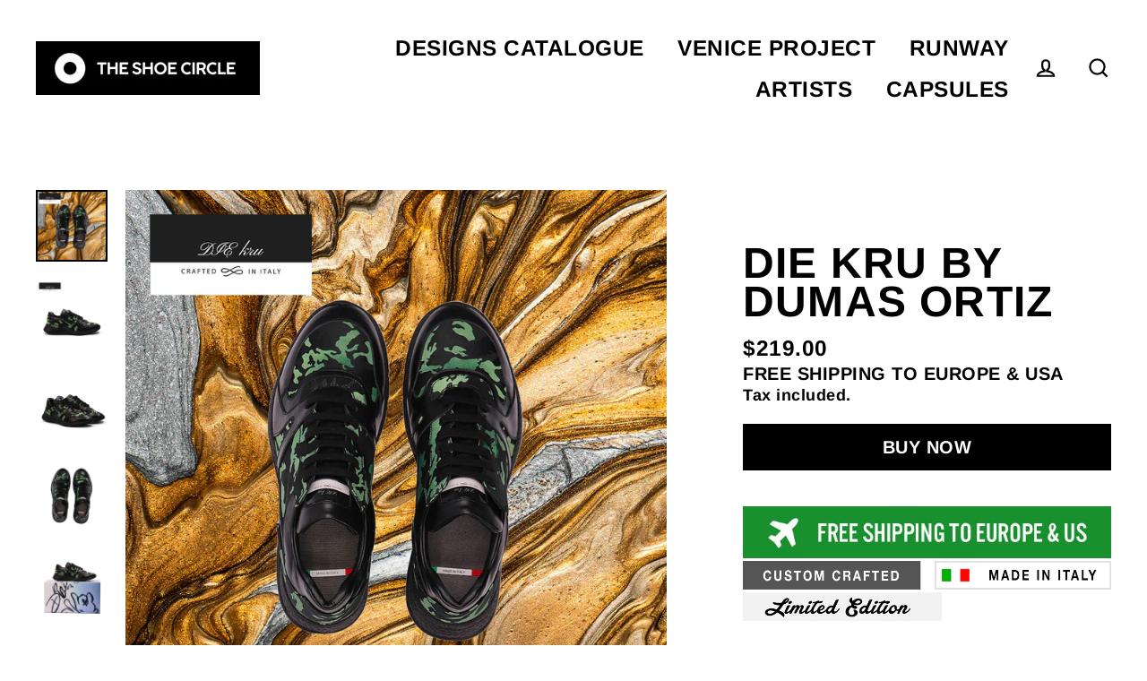

--- FILE ---
content_type: text/html; charset=utf-8
request_url: https://theshoecircle.com/collections/latest-drop/products/die-kru-by-dumas-ortiz
body_size: 24177
content:
<!doctype html>
<html class="no-js" lang="en">
<head>
  <meta charset="utf-8">
  <meta http-equiv="X-UA-Compatible" content="IE=edge">
  <meta name="viewport" content="width=device-width,initial-scale=1">
  <meta name="theme-color" content="#000000">
  <link rel="canonical" href="https://theshoecircle.com/products/die-kru-by-dumas-ortiz">
  <meta name="format-detection" content="telephone=no"><link rel="shortcut icon" href="//theshoecircle.com/cdn/shop/files/logo_fb_ig_32x32.jpg?v=1613220792" type="image/png" />
  <title>DIE KRU by Dumas Ortiz
&ndash; The Shoe Circle
</title><meta name="description" content="#DIE KRU by Dumas Ortiz (US) #DIE kru is a unique limited edition custom  shoe concept designed by Dumas Ortiz. Classic runner style, completely custom made in Italy, featuring pristine italian leather. PRODUCT INFO 100% SATISFACTION GUARANTEE Love your shoes or send them back for free. FREE SHIPPINGOrders are shipped "><meta property="og:site_name" content="The Shoe Circle">
  <meta property="og:url" content="https://theshoecircle.com/products/die-kru-by-dumas-ortiz">
  <meta property="og:title" content="DIE KRU by Dumas Ortiz">
  <meta property="og:type" content="product">
  <meta property="og:description" content="#DIE KRU by Dumas Ortiz (US) #DIE kru is a unique limited edition custom  shoe concept designed by Dumas Ortiz. Classic runner style, completely custom made in Italy, featuring pristine italian leather. PRODUCT INFO 100% SATISFACTION GUARANTEE Love your shoes or send them back for free. FREE SHIPPINGOrders are shipped "><meta property="og:image" content="http://theshoecircle.com/cdn/shop/products/catalogue_1727242_1200x1200.jpg?v=1661174735"><meta property="og:image" content="http://theshoecircle.com/cdn/shop/products/side_1727242_1200x1200.jpg?v=1661174736"><meta property="og:image" content="http://theshoecircle.com/cdn/shop/products/quarter_1727242_1200x1200.jpg?v=1661174735">
  <meta property="og:image:secure_url" content="https://theshoecircle.com/cdn/shop/products/catalogue_1727242_1200x1200.jpg?v=1661174735"><meta property="og:image:secure_url" content="https://theshoecircle.com/cdn/shop/products/side_1727242_1200x1200.jpg?v=1661174736"><meta property="og:image:secure_url" content="https://theshoecircle.com/cdn/shop/products/quarter_1727242_1200x1200.jpg?v=1661174735">
  <meta name="twitter:site" content="@">
  <meta name="twitter:card" content="summary_large_image">
  <meta name="twitter:title" content="DIE KRU by Dumas Ortiz">
  <meta name="twitter:description" content="#DIE KRU by Dumas Ortiz (US) #DIE kru is a unique limited edition custom  shoe concept designed by Dumas Ortiz. Classic runner style, completely custom made in Italy, featuring pristine italian leather. PRODUCT INFO 100% SATISFACTION GUARANTEE Love your shoes or send them back for free. FREE SHIPPINGOrders are shipped ">


  <!-- OutlinkStickyBtn CODE Start --><!-- OutlinkStickyBtn END --> <script>window.performance && window.performance.mark && window.performance.mark('shopify.content_for_header.start');</script><meta id="shopify-digital-wallet" name="shopify-digital-wallet" content="/39059357827/digital_wallets/dialog">
<meta name="shopify-checkout-api-token" content="18440ba5755d953481a8f12466c0ee6f">
<meta id="in-context-paypal-metadata" data-shop-id="39059357827" data-venmo-supported="false" data-environment="production" data-locale="en_US" data-paypal-v4="true" data-currency="USD">
<link rel="alternate" type="application/json+oembed" href="https://theshoecircle.com/products/die-kru-by-dumas-ortiz.oembed">
<script async="async" src="/checkouts/internal/preloads.js?locale=en-US"></script>
<script id="shopify-features" type="application/json">{"accessToken":"18440ba5755d953481a8f12466c0ee6f","betas":["rich-media-storefront-analytics"],"domain":"theshoecircle.com","predictiveSearch":true,"shopId":39059357827,"locale":"en"}</script>
<script>var Shopify = Shopify || {};
Shopify.shop = "theshoescircle.myshopify.com";
Shopify.locale = "en";
Shopify.currency = {"active":"USD","rate":"1.0"};
Shopify.country = "US";
Shopify.theme = {"name":"THESHOESCIRCLE v1.7.3","id":132327047299,"schema_name":"Streamline","schema_version":"3.0.4","theme_store_id":872,"role":"main"};
Shopify.theme.handle = "null";
Shopify.theme.style = {"id":null,"handle":null};
Shopify.cdnHost = "theshoecircle.com/cdn";
Shopify.routes = Shopify.routes || {};
Shopify.routes.root = "/";</script>
<script type="module">!function(o){(o.Shopify=o.Shopify||{}).modules=!0}(window);</script>
<script>!function(o){function n(){var o=[];function n(){o.push(Array.prototype.slice.apply(arguments))}return n.q=o,n}var t=o.Shopify=o.Shopify||{};t.loadFeatures=n(),t.autoloadFeatures=n()}(window);</script>
<script id="shop-js-analytics" type="application/json">{"pageType":"product"}</script>
<script defer="defer" async type="module" src="//theshoecircle.com/cdn/shopifycloud/shop-js/modules/v2/client.init-shop-cart-sync_BN7fPSNr.en.esm.js"></script>
<script defer="defer" async type="module" src="//theshoecircle.com/cdn/shopifycloud/shop-js/modules/v2/chunk.common_Cbph3Kss.esm.js"></script>
<script defer="defer" async type="module" src="//theshoecircle.com/cdn/shopifycloud/shop-js/modules/v2/chunk.modal_DKumMAJ1.esm.js"></script>
<script type="module">
  await import("//theshoecircle.com/cdn/shopifycloud/shop-js/modules/v2/client.init-shop-cart-sync_BN7fPSNr.en.esm.js");
await import("//theshoecircle.com/cdn/shopifycloud/shop-js/modules/v2/chunk.common_Cbph3Kss.esm.js");
await import("//theshoecircle.com/cdn/shopifycloud/shop-js/modules/v2/chunk.modal_DKumMAJ1.esm.js");

  window.Shopify.SignInWithShop?.initShopCartSync?.({"fedCMEnabled":true,"windoidEnabled":true});

</script>
<script>(function() {
  var isLoaded = false;
  function asyncLoad() {
    if (isLoaded) return;
    isLoaded = true;
    var urls = ["\/\/shopify.privy.com\/widget.js?shop=theshoescircle.myshopify.com"];
    for (var i = 0; i < urls.length; i++) {
      var s = document.createElement('script');
      s.type = 'text/javascript';
      s.async = true;
      s.src = urls[i];
      var x = document.getElementsByTagName('script')[0];
      x.parentNode.insertBefore(s, x);
    }
  };
  if(window.attachEvent) {
    window.attachEvent('onload', asyncLoad);
  } else {
    window.addEventListener('load', asyncLoad, false);
  }
})();</script>
<script id="__st">var __st={"a":39059357827,"offset":-18000,"reqid":"291940ac-9857-4712-9286-0db048e52635-1769983868","pageurl":"theshoecircle.com\/collections\/latest-drop\/products\/die-kru-by-dumas-ortiz","u":"ed126218058f","p":"product","rtyp":"product","rid":7743201443971};</script>
<script>window.ShopifyPaypalV4VisibilityTracking = true;</script>
<script id="captcha-bootstrap">!function(){'use strict';const t='contact',e='account',n='new_comment',o=[[t,t],['blogs',n],['comments',n],[t,'customer']],c=[[e,'customer_login'],[e,'guest_login'],[e,'recover_customer_password'],[e,'create_customer']],r=t=>t.map((([t,e])=>`form[action*='/${t}']:not([data-nocaptcha='true']) input[name='form_type'][value='${e}']`)).join(','),a=t=>()=>t?[...document.querySelectorAll(t)].map((t=>t.form)):[];function s(){const t=[...o],e=r(t);return a(e)}const i='password',u='form_key',d=['recaptcha-v3-token','g-recaptcha-response','h-captcha-response',i],f=()=>{try{return window.sessionStorage}catch{return}},m='__shopify_v',_=t=>t.elements[u];function p(t,e,n=!1){try{const o=window.sessionStorage,c=JSON.parse(o.getItem(e)),{data:r}=function(t){const{data:e,action:n}=t;return t[m]||n?{data:e,action:n}:{data:t,action:n}}(c);for(const[e,n]of Object.entries(r))t.elements[e]&&(t.elements[e].value=n);n&&o.removeItem(e)}catch(o){console.error('form repopulation failed',{error:o})}}const l='form_type',E='cptcha';function T(t){t.dataset[E]=!0}const w=window,h=w.document,L='Shopify',v='ce_forms',y='captcha';let A=!1;((t,e)=>{const n=(g='f06e6c50-85a8-45c8-87d0-21a2b65856fe',I='https://cdn.shopify.com/shopifycloud/storefront-forms-hcaptcha/ce_storefront_forms_captcha_hcaptcha.v1.5.2.iife.js',D={infoText:'Protected by hCaptcha',privacyText:'Privacy',termsText:'Terms'},(t,e,n)=>{const o=w[L][v],c=o.bindForm;if(c)return c(t,g,e,D).then(n);var r;o.q.push([[t,g,e,D],n]),r=I,A||(h.body.append(Object.assign(h.createElement('script'),{id:'captcha-provider',async:!0,src:r})),A=!0)});var g,I,D;w[L]=w[L]||{},w[L][v]=w[L][v]||{},w[L][v].q=[],w[L][y]=w[L][y]||{},w[L][y].protect=function(t,e){n(t,void 0,e),T(t)},Object.freeze(w[L][y]),function(t,e,n,w,h,L){const[v,y,A,g]=function(t,e,n){const i=e?o:[],u=t?c:[],d=[...i,...u],f=r(d),m=r(i),_=r(d.filter((([t,e])=>n.includes(e))));return[a(f),a(m),a(_),s()]}(w,h,L),I=t=>{const e=t.target;return e instanceof HTMLFormElement?e:e&&e.form},D=t=>v().includes(t);t.addEventListener('submit',(t=>{const e=I(t);if(!e)return;const n=D(e)&&!e.dataset.hcaptchaBound&&!e.dataset.recaptchaBound,o=_(e),c=g().includes(e)&&(!o||!o.value);(n||c)&&t.preventDefault(),c&&!n&&(function(t){try{if(!f())return;!function(t){const e=f();if(!e)return;const n=_(t);if(!n)return;const o=n.value;o&&e.removeItem(o)}(t);const e=Array.from(Array(32),(()=>Math.random().toString(36)[2])).join('');!function(t,e){_(t)||t.append(Object.assign(document.createElement('input'),{type:'hidden',name:u})),t.elements[u].value=e}(t,e),function(t,e){const n=f();if(!n)return;const o=[...t.querySelectorAll(`input[type='${i}']`)].map((({name:t})=>t)),c=[...d,...o],r={};for(const[a,s]of new FormData(t).entries())c.includes(a)||(r[a]=s);n.setItem(e,JSON.stringify({[m]:1,action:t.action,data:r}))}(t,e)}catch(e){console.error('failed to persist form',e)}}(e),e.submit())}));const S=(t,e)=>{t&&!t.dataset[E]&&(n(t,e.some((e=>e===t))),T(t))};for(const o of['focusin','change'])t.addEventListener(o,(t=>{const e=I(t);D(e)&&S(e,y())}));const B=e.get('form_key'),M=e.get(l),P=B&&M;t.addEventListener('DOMContentLoaded',(()=>{const t=y();if(P)for(const e of t)e.elements[l].value===M&&p(e,B);[...new Set([...A(),...v().filter((t=>'true'===t.dataset.shopifyCaptcha))])].forEach((e=>S(e,t)))}))}(h,new URLSearchParams(w.location.search),n,t,e,['guest_login'])})(!0,!0)}();</script>
<script integrity="sha256-4kQ18oKyAcykRKYeNunJcIwy7WH5gtpwJnB7kiuLZ1E=" data-source-attribution="shopify.loadfeatures" defer="defer" src="//theshoecircle.com/cdn/shopifycloud/storefront/assets/storefront/load_feature-a0a9edcb.js" crossorigin="anonymous"></script>
<script data-source-attribution="shopify.dynamic_checkout.dynamic.init">var Shopify=Shopify||{};Shopify.PaymentButton=Shopify.PaymentButton||{isStorefrontPortableWallets:!0,init:function(){window.Shopify.PaymentButton.init=function(){};var t=document.createElement("script");t.src="https://theshoecircle.com/cdn/shopifycloud/portable-wallets/latest/portable-wallets.en.js",t.type="module",document.head.appendChild(t)}};
</script>
<script data-source-attribution="shopify.dynamic_checkout.buyer_consent">
  function portableWalletsHideBuyerConsent(e){var t=document.getElementById("shopify-buyer-consent"),n=document.getElementById("shopify-subscription-policy-button");t&&n&&(t.classList.add("hidden"),t.setAttribute("aria-hidden","true"),n.removeEventListener("click",e))}function portableWalletsShowBuyerConsent(e){var t=document.getElementById("shopify-buyer-consent"),n=document.getElementById("shopify-subscription-policy-button");t&&n&&(t.classList.remove("hidden"),t.removeAttribute("aria-hidden"),n.addEventListener("click",e))}window.Shopify?.PaymentButton&&(window.Shopify.PaymentButton.hideBuyerConsent=portableWalletsHideBuyerConsent,window.Shopify.PaymentButton.showBuyerConsent=portableWalletsShowBuyerConsent);
</script>
<script data-source-attribution="shopify.dynamic_checkout.cart.bootstrap">document.addEventListener("DOMContentLoaded",(function(){function t(){return document.querySelector("shopify-accelerated-checkout-cart, shopify-accelerated-checkout")}if(t())Shopify.PaymentButton.init();else{new MutationObserver((function(e,n){t()&&(Shopify.PaymentButton.init(),n.disconnect())})).observe(document.body,{childList:!0,subtree:!0})}}));
</script>
<link id="shopify-accelerated-checkout-styles" rel="stylesheet" media="screen" href="https://theshoecircle.com/cdn/shopifycloud/portable-wallets/latest/accelerated-checkout-backwards-compat.css" crossorigin="anonymous">
<style id="shopify-accelerated-checkout-cart">
        #shopify-buyer-consent {
  margin-top: 1em;
  display: inline-block;
  width: 100%;
}

#shopify-buyer-consent.hidden {
  display: none;
}

#shopify-subscription-policy-button {
  background: none;
  border: none;
  padding: 0;
  text-decoration: underline;
  font-size: inherit;
  cursor: pointer;
}

#shopify-subscription-policy-button::before {
  box-shadow: none;
}

      </style>

<script>window.performance && window.performance.mark && window.performance.mark('shopify.content_for_header.end');</script>

  <script>
    var theme = {
      stylesheet: "//theshoecircle.com/cdn/shop/t/16/assets/theme.scss.css?v=57440488714207943781759333305",
      template: "product",
      strings: {
        addToCart: "Add to cart",
        soldOut: "Sold Out",
        unavailable: "Unavailable",
        regularPrice: "Regular price",
        salePrice: "Sale price",
        stockLabel: "[count] in stock",
        willNotShipUntil: "Will not ship until [date]",
        willBeInStockAfter: "Will be in stock after [date]",
        waitingForStock: "Inventory on the way",
        cartItems: "[count] items",
        cartConfirmDelete: "Are you sure you want to remove this item?",
        cartTermsConfirmation: "You must agree with the terms and conditions of sales to check out"
      },
      settings: {
        dynamicVariantsEnable: true,
        cartType: "drawer",
        moneyFormat: "${{amount}}",
        quickView: false,
        hoverProductGrid: false,
        themeName: 'Streamline',
        themeVersion: "3.0.4"
      }
    };

    document.documentElement.className = document.documentElement.className.replace('no-js', 'js');
  </script>

  <style>
  @font-face {
  font-family: Arimo;
  font-weight: 700;
  font-style: normal;
  font-display: block;
  src: url("//theshoecircle.com/cdn/fonts/arimo/arimo_n7.1d2d0638e6a1228d86beb0e10006e3280ccb2d04.woff2") format("woff2"),
       url("//theshoecircle.com/cdn/fonts/arimo/arimo_n7.f4b9139e8eac4a17b38b8707044c20f54c3be479.woff") format("woff");
}

  @font-face {
  font-family: Arimo;
  font-weight: 700;
  font-style: normal;
  font-display: block;
  src: url("//theshoecircle.com/cdn/fonts/arimo/arimo_n7.1d2d0638e6a1228d86beb0e10006e3280ccb2d04.woff2") format("woff2"),
       url("//theshoecircle.com/cdn/fonts/arimo/arimo_n7.f4b9139e8eac4a17b38b8707044c20f54c3be479.woff") format("woff");
}


  
  @font-face {
  font-family: Arimo;
  font-weight: 700;
  font-style: italic;
  src: url("//theshoecircle.com/cdn/fonts/arimo/arimo_i7.b9f09537c29041ec8d51f8cdb7c9b8e4f1f82cb1.woff2") format("woff2"),
       url("//theshoecircle.com/cdn/fonts/arimo/arimo_i7.ec659fc855f754fd0b1bd052e606bba1058f73da.woff") format("woff");
}

  

  body,
  input,
  textarea,
  button,
  select {
    -webkit-font-smoothing: antialiased;
    -webkit-text-size-adjust: 100%;
    text-rendering: optimizeSpeed;
    font-family: Arimo, sans-serif;
    font-size: 17.0px;
    font-weight: 700;
    font-style: normal;
    letter-spacing: 0.025em;
    line-height: 1.3;
  }

  @media only screen and (min-width: 769px) {
    body,
    input,
    textarea,
    button,
    select {
      font-size: 20px;
    }
  }

  .page-container {
    display: none;
  }

  h1, .h1,
  h3, .h3,
  h4, .h4,
  h5, .h5,
  h6, .h6,
  .section-header__title,
  .spr-header-title.spr-header-title {
    font-family: Arimo, sans-serif;
    font-weight: 700;
    font-style: normal;
    letter-spacing: 0.025em;
    line-height: 0.9;
    word-break: break-word;

    
      text-transform: uppercase;
    
  }

  h2, .h2 {
    font-family: Arimo, sans-serif;
    font-weight: 700;
    letter-spacing: 0.025em;
    line-height: 1.3;
  }

  
  @keyframes pulse-fade {
    0% {
      opacity: 0;
    }
    50% {
      opacity: 1;
    }
    100% {
      opacity: 0;
    }
  }

  .splash-screen {
    box-sizing: border-box;
    display: flex;
    position: fixed;
    left: 0;
    top: 0;
    right: 0;
    bottom: 0;
    align-items: center;
    justify-content: center;
    z-index: 10001;
    background-color: #ffffff;
  }

  .splash-screen__loader {
    max-width: 200px;
  }

  @media only screen and (min-width: 769px) {
    .splash-screen__loader {
      max-width: 350px;
    }
  }

  .splash-screen img {
    display: block;
    max-width: 100%;
    border: 0 none;
    animation: pulse-fade 0.4s infinite linear;
  }

  .loader-text {
    letter-spacing: 0.2em;
    font-size: 1.5em;
    text-transform: uppercase;
    animation: pulse-fade 0.4s infinite linear;
  }

  .loader-logo {
    display: none;
    position: fixed;
    left: 0;
    top: 0;
    right: 0;
    bottom: 0;
    align-items: center;
    justify-content: center;
    background-color: #ffffff;
    z-index: 6000;
  }

  .loader-logo__img {
    display: block;
  }

  .transition-body {
    opacity: 0;
  }

  .btn--loading span:after {
    content: "Loading";
  }
</style>

  
<link title="theme" rel="preload" href="//theshoecircle.com/cdn/shop/t/16/assets/theme.scss.css?v=57440488714207943781759333305" as="style">
<noscript><link rel="stylesheet" href="//theshoecircle.com/cdn/shop/t/16/assets/theme.scss.css?v=57440488714207943781759333305"></noscript>

<script>
/*! loadCSS. [c]2017 Filament Group, Inc. MIT License */
!function(a){"use strict";var b=function(b,c,d){function e(a){return h.body?a():void setTimeout(function(){e(a)})}function f(){i.addEventListener&&i.removeEventListener("load",f);if(!Shopify.designMode)i.media=d||"all"}var g,h=a.document,i=h.createElement("link");if(c)g=c;else{var j=(h.body||h.getElementsByTagName("head")[0]).childNodes;g=j[j.length-1]}var k=h.styleSheets;i.rel="stylesheet",i.href=b,i.media=Shopify.designMode?d||"all":"only x",e(function(){g.parentNode.insertBefore(i,c?g:g.nextSibling)});var l=function(a){for(var b=i.href,c=k.length;c--;)if(k[c].href===b)return a();setTimeout(function(){l(a)})};return i.addEventListener&&i.addEventListener("load",f),i.onloadcssdefined=l,l(f),i};"undefined"!=typeof exports?exports.loadCSS=b:a.loadCSS=b}("undefined"!=typeof global?global:this);
/*! onloadCSS. (onload callback for loadCSS) [c]2017 Filament Group, Inc. MIT License */
function onloadCSS(a,b){function c(){!d&&b&&(d=!0,b.call(a))}var d;a.addEventListener&&a.addEventListener("load",c),a.attachEvent&&a.attachEvent("onload",c),"isApplicationInstalled"in navigator&&"onloadcssdefined"in a&&a.onloadcssdefined(c)}

// Insert our stylesheet before our preload <link> tag
var preload = document.querySelector('link[href="//theshoecircle.com/cdn/shop/t/16/assets/theme.scss.css?v=57440488714207943781759333305"]');
var stylesheet = loadCSS('//theshoecircle.com/cdn/shop/t/16/assets/theme.scss.css?v=57440488714207943781759333305', preload);
// Create a property to easily detect if the stylesheet is done loading
onloadCSS(stylesheet, function() { stylesheet.loaded = true; });
</script>


  <script src="//theshoecircle.com/cdn/shop/t/16/assets/vendor-v2.js" defer="defer"></script><script src="//theshoecircle.com/cdn/shop/t/16/assets/theme.js?v=181979675868696097321660198317" defer="defer"></script><link href="https://monorail-edge.shopifysvc.com" rel="dns-prefetch">
<script>(function(){if ("sendBeacon" in navigator && "performance" in window) {try {var session_token_from_headers = performance.getEntriesByType('navigation')[0].serverTiming.find(x => x.name == '_s').description;} catch {var session_token_from_headers = undefined;}var session_cookie_matches = document.cookie.match(/_shopify_s=([^;]*)/);var session_token_from_cookie = session_cookie_matches && session_cookie_matches.length === 2 ? session_cookie_matches[1] : "";var session_token = session_token_from_headers || session_token_from_cookie || "";function handle_abandonment_event(e) {var entries = performance.getEntries().filter(function(entry) {return /monorail-edge.shopifysvc.com/.test(entry.name);});if (!window.abandonment_tracked && entries.length === 0) {window.abandonment_tracked = true;var currentMs = Date.now();var navigation_start = performance.timing.navigationStart;var payload = {shop_id: 39059357827,url: window.location.href,navigation_start,duration: currentMs - navigation_start,session_token,page_type: "product"};window.navigator.sendBeacon("https://monorail-edge.shopifysvc.com/v1/produce", JSON.stringify({schema_id: "online_store_buyer_site_abandonment/1.1",payload: payload,metadata: {event_created_at_ms: currentMs,event_sent_at_ms: currentMs}}));}}window.addEventListener('pagehide', handle_abandonment_event);}}());</script>
<script id="web-pixels-manager-setup">(function e(e,d,r,n,o){if(void 0===o&&(o={}),!Boolean(null===(a=null===(i=window.Shopify)||void 0===i?void 0:i.analytics)||void 0===a?void 0:a.replayQueue)){var i,a;window.Shopify=window.Shopify||{};var t=window.Shopify;t.analytics=t.analytics||{};var s=t.analytics;s.replayQueue=[],s.publish=function(e,d,r){return s.replayQueue.push([e,d,r]),!0};try{self.performance.mark("wpm:start")}catch(e){}var l=function(){var e={modern:/Edge?\/(1{2}[4-9]|1[2-9]\d|[2-9]\d{2}|\d{4,})\.\d+(\.\d+|)|Firefox\/(1{2}[4-9]|1[2-9]\d|[2-9]\d{2}|\d{4,})\.\d+(\.\d+|)|Chrom(ium|e)\/(9{2}|\d{3,})\.\d+(\.\d+|)|(Maci|X1{2}).+ Version\/(15\.\d+|(1[6-9]|[2-9]\d|\d{3,})\.\d+)([,.]\d+|)( \(\w+\)|)( Mobile\/\w+|) Safari\/|Chrome.+OPR\/(9{2}|\d{3,})\.\d+\.\d+|(CPU[ +]OS|iPhone[ +]OS|CPU[ +]iPhone|CPU IPhone OS|CPU iPad OS)[ +]+(15[._]\d+|(1[6-9]|[2-9]\d|\d{3,})[._]\d+)([._]\d+|)|Android:?[ /-](13[3-9]|1[4-9]\d|[2-9]\d{2}|\d{4,})(\.\d+|)(\.\d+|)|Android.+Firefox\/(13[5-9]|1[4-9]\d|[2-9]\d{2}|\d{4,})\.\d+(\.\d+|)|Android.+Chrom(ium|e)\/(13[3-9]|1[4-9]\d|[2-9]\d{2}|\d{4,})\.\d+(\.\d+|)|SamsungBrowser\/([2-9]\d|\d{3,})\.\d+/,legacy:/Edge?\/(1[6-9]|[2-9]\d|\d{3,})\.\d+(\.\d+|)|Firefox\/(5[4-9]|[6-9]\d|\d{3,})\.\d+(\.\d+|)|Chrom(ium|e)\/(5[1-9]|[6-9]\d|\d{3,})\.\d+(\.\d+|)([\d.]+$|.*Safari\/(?![\d.]+ Edge\/[\d.]+$))|(Maci|X1{2}).+ Version\/(10\.\d+|(1[1-9]|[2-9]\d|\d{3,})\.\d+)([,.]\d+|)( \(\w+\)|)( Mobile\/\w+|) Safari\/|Chrome.+OPR\/(3[89]|[4-9]\d|\d{3,})\.\d+\.\d+|(CPU[ +]OS|iPhone[ +]OS|CPU[ +]iPhone|CPU IPhone OS|CPU iPad OS)[ +]+(10[._]\d+|(1[1-9]|[2-9]\d|\d{3,})[._]\d+)([._]\d+|)|Android:?[ /-](13[3-9]|1[4-9]\d|[2-9]\d{2}|\d{4,})(\.\d+|)(\.\d+|)|Mobile Safari.+OPR\/([89]\d|\d{3,})\.\d+\.\d+|Android.+Firefox\/(13[5-9]|1[4-9]\d|[2-9]\d{2}|\d{4,})\.\d+(\.\d+|)|Android.+Chrom(ium|e)\/(13[3-9]|1[4-9]\d|[2-9]\d{2}|\d{4,})\.\d+(\.\d+|)|Android.+(UC? ?Browser|UCWEB|U3)[ /]?(15\.([5-9]|\d{2,})|(1[6-9]|[2-9]\d|\d{3,})\.\d+)\.\d+|SamsungBrowser\/(5\.\d+|([6-9]|\d{2,})\.\d+)|Android.+MQ{2}Browser\/(14(\.(9|\d{2,})|)|(1[5-9]|[2-9]\d|\d{3,})(\.\d+|))(\.\d+|)|K[Aa][Ii]OS\/(3\.\d+|([4-9]|\d{2,})\.\d+)(\.\d+|)/},d=e.modern,r=e.legacy,n=navigator.userAgent;return n.match(d)?"modern":n.match(r)?"legacy":"unknown"}(),u="modern"===l?"modern":"legacy",c=(null!=n?n:{modern:"",legacy:""})[u],f=function(e){return[e.baseUrl,"/wpm","/b",e.hashVersion,"modern"===e.buildTarget?"m":"l",".js"].join("")}({baseUrl:d,hashVersion:r,buildTarget:u}),m=function(e){var d=e.version,r=e.bundleTarget,n=e.surface,o=e.pageUrl,i=e.monorailEndpoint;return{emit:function(e){var a=e.status,t=e.errorMsg,s=(new Date).getTime(),l=JSON.stringify({metadata:{event_sent_at_ms:s},events:[{schema_id:"web_pixels_manager_load/3.1",payload:{version:d,bundle_target:r,page_url:o,status:a,surface:n,error_msg:t},metadata:{event_created_at_ms:s}}]});if(!i)return console&&console.warn&&console.warn("[Web Pixels Manager] No Monorail endpoint provided, skipping logging."),!1;try{return self.navigator.sendBeacon.bind(self.navigator)(i,l)}catch(e){}var u=new XMLHttpRequest;try{return u.open("POST",i,!0),u.setRequestHeader("Content-Type","text/plain"),u.send(l),!0}catch(e){return console&&console.warn&&console.warn("[Web Pixels Manager] Got an unhandled error while logging to Monorail."),!1}}}}({version:r,bundleTarget:l,surface:e.surface,pageUrl:self.location.href,monorailEndpoint:e.monorailEndpoint});try{o.browserTarget=l,function(e){var d=e.src,r=e.async,n=void 0===r||r,o=e.onload,i=e.onerror,a=e.sri,t=e.scriptDataAttributes,s=void 0===t?{}:t,l=document.createElement("script"),u=document.querySelector("head"),c=document.querySelector("body");if(l.async=n,l.src=d,a&&(l.integrity=a,l.crossOrigin="anonymous"),s)for(var f in s)if(Object.prototype.hasOwnProperty.call(s,f))try{l.dataset[f]=s[f]}catch(e){}if(o&&l.addEventListener("load",o),i&&l.addEventListener("error",i),u)u.appendChild(l);else{if(!c)throw new Error("Did not find a head or body element to append the script");c.appendChild(l)}}({src:f,async:!0,onload:function(){if(!function(){var e,d;return Boolean(null===(d=null===(e=window.Shopify)||void 0===e?void 0:e.analytics)||void 0===d?void 0:d.initialized)}()){var d=window.webPixelsManager.init(e)||void 0;if(d){var r=window.Shopify.analytics;r.replayQueue.forEach((function(e){var r=e[0],n=e[1],o=e[2];d.publishCustomEvent(r,n,o)})),r.replayQueue=[],r.publish=d.publishCustomEvent,r.visitor=d.visitor,r.initialized=!0}}},onerror:function(){return m.emit({status:"failed",errorMsg:"".concat(f," has failed to load")})},sri:function(e){var d=/^sha384-[A-Za-z0-9+/=]+$/;return"string"==typeof e&&d.test(e)}(c)?c:"",scriptDataAttributes:o}),m.emit({status:"loading"})}catch(e){m.emit({status:"failed",errorMsg:(null==e?void 0:e.message)||"Unknown error"})}}})({shopId: 39059357827,storefrontBaseUrl: "https://theshoecircle.com",extensionsBaseUrl: "https://extensions.shopifycdn.com/cdn/shopifycloud/web-pixels-manager",monorailEndpoint: "https://monorail-edge.shopifysvc.com/unstable/produce_batch",surface: "storefront-renderer",enabledBetaFlags: ["2dca8a86"],webPixelsConfigList: [{"id":"shopify-app-pixel","configuration":"{}","eventPayloadVersion":"v1","runtimeContext":"STRICT","scriptVersion":"0450","apiClientId":"shopify-pixel","type":"APP","privacyPurposes":["ANALYTICS","MARKETING"]},{"id":"shopify-custom-pixel","eventPayloadVersion":"v1","runtimeContext":"LAX","scriptVersion":"0450","apiClientId":"shopify-pixel","type":"CUSTOM","privacyPurposes":["ANALYTICS","MARKETING"]}],isMerchantRequest: false,initData: {"shop":{"name":"The Shoe Circle","paymentSettings":{"currencyCode":"USD"},"myshopifyDomain":"theshoescircle.myshopify.com","countryCode":"NL","storefrontUrl":"https:\/\/theshoecircle.com"},"customer":null,"cart":null,"checkout":null,"productVariants":[{"price":{"amount":219.0,"currencyCode":"USD"},"product":{"title":"DIE KRU by Dumas Ortiz","vendor":"The Shoe Circle","id":"7743201443971","untranslatedTitle":"DIE KRU by Dumas Ortiz","url":"\/products\/die-kru-by-dumas-ortiz","type":""},"id":"42819327328387","image":{"src":"\/\/theshoecircle.com\/cdn\/shop\/products\/catalogue_1727242.jpg?v=1661174735"},"sku":"","title":"Default Title","untranslatedTitle":"Default Title"}],"purchasingCompany":null},},"https://theshoecircle.com/cdn","1d2a099fw23dfb22ep557258f5m7a2edbae",{"modern":"","legacy":""},{"shopId":"39059357827","storefrontBaseUrl":"https:\/\/theshoecircle.com","extensionBaseUrl":"https:\/\/extensions.shopifycdn.com\/cdn\/shopifycloud\/web-pixels-manager","surface":"storefront-renderer","enabledBetaFlags":"[\"2dca8a86\"]","isMerchantRequest":"false","hashVersion":"1d2a099fw23dfb22ep557258f5m7a2edbae","publish":"custom","events":"[[\"page_viewed\",{}],[\"product_viewed\",{\"productVariant\":{\"price\":{\"amount\":219.0,\"currencyCode\":\"USD\"},\"product\":{\"title\":\"DIE KRU by Dumas Ortiz\",\"vendor\":\"The Shoe Circle\",\"id\":\"7743201443971\",\"untranslatedTitle\":\"DIE KRU by Dumas Ortiz\",\"url\":\"\/products\/die-kru-by-dumas-ortiz\",\"type\":\"\"},\"id\":\"42819327328387\",\"image\":{\"src\":\"\/\/theshoecircle.com\/cdn\/shop\/products\/catalogue_1727242.jpg?v=1661174735\"},\"sku\":\"\",\"title\":\"Default Title\",\"untranslatedTitle\":\"Default Title\"}}]]"});</script><script>
  window.ShopifyAnalytics = window.ShopifyAnalytics || {};
  window.ShopifyAnalytics.meta = window.ShopifyAnalytics.meta || {};
  window.ShopifyAnalytics.meta.currency = 'USD';
  var meta = {"product":{"id":7743201443971,"gid":"gid:\/\/shopify\/Product\/7743201443971","vendor":"The Shoe Circle","type":"","handle":"die-kru-by-dumas-ortiz","variants":[{"id":42819327328387,"price":21900,"name":"DIE KRU by Dumas Ortiz","public_title":null,"sku":""}],"remote":false},"page":{"pageType":"product","resourceType":"product","resourceId":7743201443971,"requestId":"291940ac-9857-4712-9286-0db048e52635-1769983868"}};
  for (var attr in meta) {
    window.ShopifyAnalytics.meta[attr] = meta[attr];
  }
</script>
<script class="analytics">
  (function () {
    var customDocumentWrite = function(content) {
      var jquery = null;

      if (window.jQuery) {
        jquery = window.jQuery;
      } else if (window.Checkout && window.Checkout.$) {
        jquery = window.Checkout.$;
      }

      if (jquery) {
        jquery('body').append(content);
      }
    };

    var hasLoggedConversion = function(token) {
      if (token) {
        return document.cookie.indexOf('loggedConversion=' + token) !== -1;
      }
      return false;
    }

    var setCookieIfConversion = function(token) {
      if (token) {
        var twoMonthsFromNow = new Date(Date.now());
        twoMonthsFromNow.setMonth(twoMonthsFromNow.getMonth() + 2);

        document.cookie = 'loggedConversion=' + token + '; expires=' + twoMonthsFromNow;
      }
    }

    var trekkie = window.ShopifyAnalytics.lib = window.trekkie = window.trekkie || [];
    if (trekkie.integrations) {
      return;
    }
    trekkie.methods = [
      'identify',
      'page',
      'ready',
      'track',
      'trackForm',
      'trackLink'
    ];
    trekkie.factory = function(method) {
      return function() {
        var args = Array.prototype.slice.call(arguments);
        args.unshift(method);
        trekkie.push(args);
        return trekkie;
      };
    };
    for (var i = 0; i < trekkie.methods.length; i++) {
      var key = trekkie.methods[i];
      trekkie[key] = trekkie.factory(key);
    }
    trekkie.load = function(config) {
      trekkie.config = config || {};
      trekkie.config.initialDocumentCookie = document.cookie;
      var first = document.getElementsByTagName('script')[0];
      var script = document.createElement('script');
      script.type = 'text/javascript';
      script.onerror = function(e) {
        var scriptFallback = document.createElement('script');
        scriptFallback.type = 'text/javascript';
        scriptFallback.onerror = function(error) {
                var Monorail = {
      produce: function produce(monorailDomain, schemaId, payload) {
        var currentMs = new Date().getTime();
        var event = {
          schema_id: schemaId,
          payload: payload,
          metadata: {
            event_created_at_ms: currentMs,
            event_sent_at_ms: currentMs
          }
        };
        return Monorail.sendRequest("https://" + monorailDomain + "/v1/produce", JSON.stringify(event));
      },
      sendRequest: function sendRequest(endpointUrl, payload) {
        // Try the sendBeacon API
        if (window && window.navigator && typeof window.navigator.sendBeacon === 'function' && typeof window.Blob === 'function' && !Monorail.isIos12()) {
          var blobData = new window.Blob([payload], {
            type: 'text/plain'
          });

          if (window.navigator.sendBeacon(endpointUrl, blobData)) {
            return true;
          } // sendBeacon was not successful

        } // XHR beacon

        var xhr = new XMLHttpRequest();

        try {
          xhr.open('POST', endpointUrl);
          xhr.setRequestHeader('Content-Type', 'text/plain');
          xhr.send(payload);
        } catch (e) {
          console.log(e);
        }

        return false;
      },
      isIos12: function isIos12() {
        return window.navigator.userAgent.lastIndexOf('iPhone; CPU iPhone OS 12_') !== -1 || window.navigator.userAgent.lastIndexOf('iPad; CPU OS 12_') !== -1;
      }
    };
    Monorail.produce('monorail-edge.shopifysvc.com',
      'trekkie_storefront_load_errors/1.1',
      {shop_id: 39059357827,
      theme_id: 132327047299,
      app_name: "storefront",
      context_url: window.location.href,
      source_url: "//theshoecircle.com/cdn/s/trekkie.storefront.c59ea00e0474b293ae6629561379568a2d7c4bba.min.js"});

        };
        scriptFallback.async = true;
        scriptFallback.src = '//theshoecircle.com/cdn/s/trekkie.storefront.c59ea00e0474b293ae6629561379568a2d7c4bba.min.js';
        first.parentNode.insertBefore(scriptFallback, first);
      };
      script.async = true;
      script.src = '//theshoecircle.com/cdn/s/trekkie.storefront.c59ea00e0474b293ae6629561379568a2d7c4bba.min.js';
      first.parentNode.insertBefore(script, first);
    };
    trekkie.load(
      {"Trekkie":{"appName":"storefront","development":false,"defaultAttributes":{"shopId":39059357827,"isMerchantRequest":null,"themeId":132327047299,"themeCityHash":"9864844228534332258","contentLanguage":"en","currency":"USD","eventMetadataId":"b362905f-33bd-4beb-8200-43dbb872909f"},"isServerSideCookieWritingEnabled":true,"monorailRegion":"shop_domain","enabledBetaFlags":["65f19447","b5387b81"]},"Session Attribution":{},"S2S":{"facebookCapiEnabled":false,"source":"trekkie-storefront-renderer","apiClientId":580111}}
    );

    var loaded = false;
    trekkie.ready(function() {
      if (loaded) return;
      loaded = true;

      window.ShopifyAnalytics.lib = window.trekkie;

      var originalDocumentWrite = document.write;
      document.write = customDocumentWrite;
      try { window.ShopifyAnalytics.merchantGoogleAnalytics.call(this); } catch(error) {};
      document.write = originalDocumentWrite;

      window.ShopifyAnalytics.lib.page(null,{"pageType":"product","resourceType":"product","resourceId":7743201443971,"requestId":"291940ac-9857-4712-9286-0db048e52635-1769983868","shopifyEmitted":true});

      var match = window.location.pathname.match(/checkouts\/(.+)\/(thank_you|post_purchase)/)
      var token = match? match[1]: undefined;
      if (!hasLoggedConversion(token)) {
        setCookieIfConversion(token);
        window.ShopifyAnalytics.lib.track("Viewed Product",{"currency":"USD","variantId":42819327328387,"productId":7743201443971,"productGid":"gid:\/\/shopify\/Product\/7743201443971","name":"DIE KRU by Dumas Ortiz","price":"219.00","sku":"","brand":"The Shoe Circle","variant":null,"category":"","nonInteraction":true,"remote":false},undefined,undefined,{"shopifyEmitted":true});
      window.ShopifyAnalytics.lib.track("monorail:\/\/trekkie_storefront_viewed_product\/1.1",{"currency":"USD","variantId":42819327328387,"productId":7743201443971,"productGid":"gid:\/\/shopify\/Product\/7743201443971","name":"DIE KRU by Dumas Ortiz","price":"219.00","sku":"","brand":"The Shoe Circle","variant":null,"category":"","nonInteraction":true,"remote":false,"referer":"https:\/\/theshoecircle.com\/collections\/latest-drop\/products\/die-kru-by-dumas-ortiz"});
      }
    });


        var eventsListenerScript = document.createElement('script');
        eventsListenerScript.async = true;
        eventsListenerScript.src = "//theshoecircle.com/cdn/shopifycloud/storefront/assets/shop_events_listener-3da45d37.js";
        document.getElementsByTagName('head')[0].appendChild(eventsListenerScript);

})();</script>
<script
  defer
  src="https://theshoecircle.com/cdn/shopifycloud/perf-kit/shopify-perf-kit-3.1.0.min.js"
  data-application="storefront-renderer"
  data-shop-id="39059357827"
  data-render-region="gcp-us-east1"
  data-page-type="product"
  data-theme-instance-id="132327047299"
  data-theme-name="Streamline"
  data-theme-version="3.0.4"
  data-monorail-region="shop_domain"
  data-resource-timing-sampling-rate="10"
  data-shs="true"
  data-shs-beacon="true"
  data-shs-export-with-fetch="true"
  data-shs-logs-sample-rate="1"
  data-shs-beacon-endpoint="https://theshoecircle.com/api/collect"
></script>
</head>

<body class="template-product " data-transitions="true" ontouchstart="return true;">
  <div id="OverscrollLoader" class="overscroll-loader" aria-hidden="true">
    <svg aria-hidden="true" focusable="false" role="presentation" class="icon icon--full-color icon-loader--full-color"><path class="icon-loader__close" d="M19 17.61l27.12 27.13m0-27.12L19 44.74"/><path class="icon-loader__path" d="M40 90a40 40 0 1 1 20 0"/></svg>
  </div>

  <div class="root">

    
      <script>window.setTimeout(function() { document.body.className += " loaded"; }, 25);</script>
    
<div class="splash-screen">
      
        <span class="loader-text">Loading</span>
      
    </div>

    <a class="in-page-link visually-hidden skip-link" href="#MainContent">Skip to content</a>

    <div id="PageContainer" class="page-container">
      <div class="transition-body">
        <div id="shopify-section-header" class="shopify-section">

<div class="slide-nav__overflow slide-nav__overflow--thumb">
  <nav class="slide-nav__wrapper">
    <ul id="SlideNav" class="slide-nav">
      
<li class="slide-nav__item border-bottom">
          <a href="/" class="slide-nav__link">
            Home
          </a>
        </li>


        <li class="slide-nav__item">
          
            <a href="/collections/catalogue" class="slide-nav__link">
              DESIGNS CATALOGUE
            </a>
          
        </li>
      


        <li class="slide-nav__item">
          
            <a href="/pages/venice-project" class="slide-nav__link">
              VENICE PROJECT
            </a>
          
        </li>
      


        <li class="slide-nav__item">
          
            <a href="/pages/runway-show" class="slide-nav__link">
              RUNWAY
            </a>
          
        </li>
      


        <li class="slide-nav__item">
          
            <a href="/pages/artists" class="slide-nav__link">
              ARTISTS
            </a>
          
        </li>
      


        <li class="slide-nav__item">
          
            <a href="/pages/capsule" class="slide-nav__link">
              CAPSULES
            </a>
          
        </li>
      
      
        <li class="slide-nav__item medium-up--hide">
          <a
            href="/account"
            class="slide-nav__link">
            
              Log in
            
          </a>
        </li>
      
      
        <li class="slide-nav__item medium-up--hide">
          <a
            href="/search"
            class="slide-nav__link js-modal-open-search-modal js-no-transition">
            Search
          </a>
        </li>
      
    </ul>
  </nav>
</div>





<style data-shopify>
  .slide-nav,
  .slide-nav button {
    font-size: 24px;
  }

  
    body {
      
      padding-bottom: 148px;
    }
  

  

  
</style>

<div data-section-id="header" data-section-type="header-section">
  <div
    data-header-style="top"
    class="header-wrapper">

    

    
<header
      class="site-header"
      data-overlay="false">
      <div class="page-width">
        <div
          class="header-layout header-layout--right header-layout--mobile-logo-only"
          data-logo-align="left-right">

          
            <div class="header-item header-item--logo">
              <style data-shopify>
    .header-item--logo,
    .header-layout--left-center .header-item--logo,
    .header-layout--left-center .header-item--icons {
      -webkit-box-flex: 0 1 200px;
      -ms-flex: 0 1 200px;
      flex: 0 1 200px;
    }

    @media only screen and (min-width: 769px) {
      .header-item--logo,
      .header-layout--left-center .header-item--logo,
      .header-layout--left-center .header-item--icons {
        -webkit-box-flex: 0 0 250px;
        -ms-flex: 0 0 250px;
        flex: 0 0 250px;
      }
    }

    .site-header__logo a {
      max-width: 200px;
    }
    .is-light .site-header__logo .logo--inverted {
      max-width: 200px;
    }

    @media only screen and (min-width: 769px) {
      .site-header__logo a {
        max-width: 250px;
      }

      .is-light .site-header__logo .logo--inverted {
        max-width: 250px;
      }

      
      .site-header--sticky .site-header__logo a {
        max-width: 187.5px;
      }
    }
  </style>

  <div class="h1 site-header__logo" itemscope itemtype="http://schema.org/Organization">
    <a
      href="/"
      itemprop="url"
      class="site-header__logo-link">
      <img
        class="small--hide"
        src="//theshoecircle.com/cdn/shop/files/v11_approvato_senza_s_1_250x.jpg?v=1613223099"
        srcset="//theshoecircle.com/cdn/shop/files/v11_approvato_senza_s_1_250x.jpg?v=1613223099 1x, //theshoecircle.com/cdn/shop/files/v11_approvato_senza_s_1_250x@2x.jpg?v=1613223099 2x"
        alt="The Shoe Circle"
        itemprop="logo">
      <img
        class="medium-up--hide"
        src="//theshoecircle.com/cdn/shop/files/v11_approvato_senza_s_1_200x.jpg?v=1613223099"
        srcset="//theshoecircle.com/cdn/shop/files/v11_approvato_senza_s_1_200x.jpg?v=1613223099 1x, //theshoecircle.com/cdn/shop/files/v11_approvato_senza_s_1_200x@2x.jpg?v=1613223099 2x"
        alt="The Shoe Circle">
    </a>
    

  </div>
            </div>
          

          

          

          
            <div
              role="navigation" aria-label="Primary"
              class="header-item header-item--navigation text-right small--hide">
              

<ul
  class="site-nav site-navigation small--hide">
  


    <li
      class="site-nav__item site-nav__expanded-item"
      >

      <a href="/collections/catalogue" class="site-nav__link">
        DESIGNS CATALOGUE
      </a>
      
    </li>
  


    <li
      class="site-nav__item site-nav__expanded-item"
      >

      <a href="/pages/venice-project" class="site-nav__link">
        VENICE PROJECT
      </a>
      
    </li>
  


    <li
      class="site-nav__item site-nav__expanded-item"
      >

      <a href="/pages/runway-show" class="site-nav__link">
        RUNWAY
      </a>
      
    </li>
  


    <li
      class="site-nav__item site-nav__expanded-item"
      >

      <a href="/pages/artists" class="site-nav__link">
        ARTISTS
      </a>
      
    </li>
  


    <li
      class="site-nav__item site-nav__expanded-item"
      >

      <a href="/pages/capsule" class="site-nav__link">
        CAPSULES
      </a>
      
    </li>
  
</ul>

            </div>
          

          
          <div class="header-item header-item--icons small--hide">
            <div class="site-nav site-nav--icons">
  <div class="site-nav__icons">
    
      <a class="site-nav__link site-nav__link--icon small--hide" href="/account">
        <svg aria-hidden="true" focusable="false" role="presentation" class="icon icon-user" viewBox="0 0 64 64"><path d="M35 39.84v-2.53c3.3-1.91 6-6.66 6-11.41 0-7.63 0-13.82-9-13.82s-9 6.19-9 13.82c0 4.75 2.7 9.51 6 11.41v2.53c-10.18.85-18 6-18 12.16h42c0-6.19-7.82-11.31-18-12.16z"/></svg>
        <span class="icon__fallback-text">
          
            Log in
          
        </span>
      </a>
    

    
      <a href="/search" class="site-nav__link site-nav__link--icon js-modal-open-search-modal js-no-transition">
        <svg aria-hidden="true" focusable="false" role="presentation" class="icon icon-search" viewBox="0 0 64 64"><path d="M47.16 28.58A18.58 18.58 0 1 1 28.58 10a18.58 18.58 0 0 1 18.58 18.58zM54 54L41.94 42"/></svg>
        <span class="icon__fallback-text">Search</span>
      </a>
    

    
      <button
        type="button"
        class="site-nav__link site-nav__link--icon js-toggle-slide-nav medium-up--hide hide">
        <svg aria-hidden="true" focusable="false" role="presentation" class="icon icon-hamburger" viewBox="0 0 64 64"><path d="M7 15h51M7 32h43M7 49h51"/></svg>
        <svg aria-hidden="true" focusable="false" role="presentation" class="icon icon-close" viewBox="0 0 64 64"><path d="M19 17.61l27.12 27.13m0-27.12L19 44.74"/></svg>
        <span class="icon__fallback-text">Menu</span>
      </button>
    

    
      <a href="/cart" class="hide site-nav__link site-nav__link--icon site-nav__link--cart js-drawer-open-cart js-no-transition" aria-controls="CartDrawer" data-icon="bag">
        <span class="cart-link"><svg aria-hidden="true" focusable="false" role="presentation" class="icon icon-bag" viewBox="0 0 64 64"><g fill="none" stroke="#000" stroke-width="2"><path d="M25 26c0-15.79 3.57-20 8-20s8 4.21 8 20"/><path d="M14.74 18h36.51l3.59 36.73h-43.7z"/></g></svg><span class="icon__fallback-text">Cart</span>
          <span class="cart-link__bubble">
            <span class="cart-link__count" aria-hidden="true">
              0
            </span>
          </span>
        </span>
      </a>
    
  </div>
</div>

          </div>
        </div>

        
      </div>
    </header>
  </div>

  
<div class="site-nav__thumb-menu site-nav__thumb-menu--inactive">
        <button
          type="button"
          class="btn site-nav__thumb-button js-toggle-slide-nav">
          <svg aria-hidden="true" focusable="false" role="presentation" class="icon icon-hamburger" viewBox="0 0 64 64"><path d="M7 15h51M7 32h43M7 49h51"/></svg>
          <svg aria-hidden="true" focusable="false" role="presentation" class="icon icon-close" viewBox="0 0 64 64"><path d="M19 17.61l27.12 27.13m0-27.12L19 44.74"/></svg>
          <span class="icon-menu-label">Menu</span>
        </button>

        <a href="/cart" class="site-nav__thumb-cart js-drawer-open-cart js-no-transition" aria-controls="CartDrawer" data-icon="bag">
          <span class="cart-link"><svg aria-hidden="true" focusable="false" role="presentation" class="icon icon-bag" viewBox="0 0 64 64"><g fill="none" stroke="#000" stroke-width="2"><path d="M25 26c0-15.79 3.57-20 8-20s8 4.21 8 20"/><path d="M14.74 18h36.51l3.59 36.73h-43.7z"/></g></svg><span class="icon__fallback-text">Cart</span>
            <span class="cart-link__bubble">
              <span class="cart-link__count" aria-hidden="true">
                0
              </span>
            </span>
          </span>
        </a>
      </div>
</div>


  <div id="SearchModal" class="modal modal--solid">
  <div class="modal__inner">
    <div class="modal__centered page-width text-center">
      <div class="modal__centered-content">
        <form action="/search" method="get" class="search-modal__wrapper" role="search">
          <input type="hidden" name="type" value="product">
          <input type="search" name="q"
            value=""
            placeholder="Search our store"
            id="SearchModalInput"
            class="search-modal__input"
            aria-label="Search our store">
          <button type="submit" class="text-link search-modal__submit">
            <svg aria-hidden="true" focusable="false" role="presentation" class="icon icon-search" viewBox="0 0 64 64"><path d="M47.16 28.58A18.58 18.58 0 1 1 28.58 10a18.58 18.58 0 0 1 18.58 18.58zM54 54L41.94 42"/></svg>
            <span class="icon__fallback-text">Search</span>
          </button>
        </form>
      </div>
    </div>
  </div>

  <button type="button" class="btn btn--tertiary btn--circle modal__close js-modal-close text-link">
    <svg aria-hidden="true" focusable="false" role="presentation" class="icon icon-close" viewBox="0 0 64 64"><path d="M19 17.61l27.12 27.13m0-27.12L19 44.74"/></svg>
    <span class="icon__fallback-text">Close (esc)</span>
  </button>
</div>




</div>

        <main class="main-content" id="MainContent">
          <div id="shopify-section-product-template" class="shopify-section"><!-- product-template.liquid //-->
<div id="ProductSection-7743201443971"
  class="product-section"
  data-section-id="7743201443971"
  data-section-type="product-template"
  
  data-variant-type="button"
  
  
  
  data-video-style="muted"
  
    data-enable-history-state="true"
  >

  <!-- product-template-variables.liquid //-->

<script type="application/ld+json">
  {
    "@context": "http://schema.org",
    "@type": "Product",
    "offers": {
      "@type": "Offer",
      "availability":"https://schema.org/InStock",
      "price": "219.0",
      "priceCurrency": "USD",
      "priceValidUntil": "2026-02-11",
      "url": "https://theshoecircle.com/products/die-kru-by-dumas-ortiz"
    },
    "brand": "The Shoe Circle",
    "sku": "",
    "name": "DIE KRU by Dumas Ortiz",
    "description": "\n\n\n\n\n\n#DIE KRU by Dumas Ortiz (US)\n\n#DIE kru is a unique limited edition custom  shoe concept designed by Dumas Ortiz. Classic runner style, completely custom made in Italy, featuring pristine italian leather.\nPRODUCT INFO\n100% SATISFACTION GUARANTEE Love your shoes or send them back for free.\nFREE SHIPPINGOrders are shipped via free express shipping to Europe, the United Kingdom and the USA.\nTURNAROUNDAll shoes are handmade and custom-crafted. Turnaround time is 7 to 14 business days.\nCUTTING-EDGE DESIGN\nThis sneaker offers an edgy twist on a classic low-profile silhouette. The upper features smooth leather overlays for a dimensional look and a front lace closure for a snug fit. The carved rubber sole provides premium cushioning and offers a step that grips. The ankle collar and the counter heel are extra-padded for a comfortable fit. Branding can be seen at the tongue.\nHANDCRAFTED IN ITALY\nAll custom shoes are handmade by master Italian craftsmen from pristine Italian leather. Each designer pair is a one-of-a-kind, combining tradition, quality, and modern style for a product that’s perfectly Italian.\nCOLLECTOR'S EDITION PACKAGING\nEnjoy a completely custom, high-quality collector’s edition packaging that features amazing print quality, handmade Italian construction, and a solid magnetic clip. This design piece adds great value to an already exclusive pair of custom-made shoes.\nBUY YOUR OWN PAIR NOW",
    "category": "",
    "url": "https://theshoecircle.com/products/die-kru-by-dumas-ortiz",
    "image": {
      "@type": "ImageObject",
      "url": "https://theshoecircle.com/cdn/shop/products/catalogue_1727242_1024x1024.jpg?v=1661174735",
      "image": "https://theshoecircle.com/cdn/shop/products/catalogue_1727242_1024x1024.jpg?v=1661174735",
      "name": "DIE KRU by Dumas Ortiz",
      "width": 1024,
      "height": 1024
    }
  }
</script>


  <div class="page-content">
    <div class="page-width">

      <div class="grid">
        <div class="grid__item medium-up--three-fifths">
          <!-- product-images.liquid //-->



  <div
    data-product-images
    data-zoom="true"
    
      
        data-has-slideshow="true"
      
    >
    <div class="product__photos product__photos--beside">

      <div class="product__main-photos product__main-photos--slider" data-aos data-product-single-media-group>
        <div class="product__main-photos-wrapper">
          <div id="ProductPhotos-7743201443971" data-product-photos>

<div
  class="product__slide starting-slide"
  data-product-photo
  data-index="0">

  <div class="product-image-main">
    <div
      class="image-wrap"
      style="height: 0; padding-bottom: 100.0%;"
      
      >
      <img
          class="lazyload photoswipe__image"
          data-photoswipe-src="//theshoecircle.com/cdn/shop/products/catalogue_1727242_1800x1800.jpg?v=1661174735"
          data-photoswipe-width="1200"
          data-photoswipe-height="1200"
          data-index="1"
          data-src="//theshoecircle.com/cdn/shop/products/catalogue_1727242_{width}x.jpg?v=1661174735"
          data-widths="[750, 900, 1080]"
          data-aspectratio="1.0"
          data-sizes="auto"
          alt="DIE KRU by Dumas Ortiz">
      <noscript>
        <img
          class="lazyloaded"
          src="//theshoecircle.com/cdn/shop/products/catalogue_1727242_large.jpg?v=1661174735" alt="DIE KRU by Dumas Ortiz">
      </noscript></div>
  </div>

  
</div>


<div
  class="product__slide secondary-slide"
  data-product-photo
  data-index="1">

  <div class="product-image-main">
    <div
      class="image-wrap"
      style="height: 0; padding-bottom: 100.0%;"
      
      >
      <img
          class="lazyload photoswipe__image"
          data-photoswipe-src="//theshoecircle.com/cdn/shop/products/side_1727242_1800x1800.jpg?v=1661174736"
          data-photoswipe-width="1200"
          data-photoswipe-height="1200"
          data-index="2"
          data-src="//theshoecircle.com/cdn/shop/products/side_1727242_{width}x.jpg?v=1661174736"
          data-widths="[750, 900, 1080]"
          data-aspectratio="1.0"
          data-sizes="auto"
          alt="DIE KRU by Dumas Ortiz">
      <noscript>
        <img
          class="lazyloaded"
          src="//theshoecircle.com/cdn/shop/products/side_1727242_large.jpg?v=1661174736" alt="DIE KRU by Dumas Ortiz">
      </noscript></div>
  </div>

  
</div>


<div
  class="product__slide secondary-slide"
  data-product-photo
  data-index="2">

  <div class="product-image-main">
    <div
      class="image-wrap"
      style="height: 0; padding-bottom: 100.0%;"
      
      >
      <img
          class="lazyload photoswipe__image"
          data-photoswipe-src="//theshoecircle.com/cdn/shop/products/quarter_1727242_1800x1800.jpg?v=1661174735"
          data-photoswipe-width="1200"
          data-photoswipe-height="1200"
          data-index="3"
          data-src="//theshoecircle.com/cdn/shop/products/quarter_1727242_{width}x.jpg?v=1661174735"
          data-widths="[750, 900, 1080]"
          data-aspectratio="1.0"
          data-sizes="auto"
          alt="DIE KRU by Dumas Ortiz">
      <noscript>
        <img
          class="lazyloaded"
          src="//theshoecircle.com/cdn/shop/products/quarter_1727242_large.jpg?v=1661174735" alt="DIE KRU by Dumas Ortiz">
      </noscript></div>
  </div>

  
</div>


<div
  class="product__slide secondary-slide"
  data-product-photo
  data-index="3">

  <div class="product-image-main">
    <div
      class="image-wrap"
      style="height: 0; padding-bottom: 100.0%;"
      
      >
      <img
          class="lazyload photoswipe__image"
          data-photoswipe-src="//theshoecircle.com/cdn/shop/products/top_1727242_1800x1800.jpg?v=1661174735"
          data-photoswipe-width="1500"
          data-photoswipe-height="1500"
          data-index="4"
          data-src="//theshoecircle.com/cdn/shop/products/top_1727242_{width}x.jpg?v=1661174735"
          data-widths="[750, 900, 1080]"
          data-aspectratio="1.0"
          data-sizes="auto"
          alt="DIE KRU by Dumas Ortiz">
      <noscript>
        <img
          class="lazyloaded"
          src="//theshoecircle.com/cdn/shop/products/top_1727242_large.jpg?v=1661174735" alt="DIE KRU by Dumas Ortiz">
      </noscript></div>
  </div>

  
</div>


<div
  class="product__slide secondary-slide"
  data-product-photo
  data-index="4">

  <div class="product-image-main">
    <div
      class="image-wrap"
      style="height: 0; padding-bottom: 100.0%;"
      
      >
      <img
          class="lazyload photoswipe__image"
          data-photoswipe-src="//theshoecircle.com/cdn/shop/products/top_box_1727242_1800x1800.jpg?v=1661174737"
          data-photoswipe-width="1500"
          data-photoswipe-height="1500"
          data-index="5"
          data-src="//theshoecircle.com/cdn/shop/products/top_box_1727242_{width}x.jpg?v=1661174737"
          data-widths="[750, 900, 1080]"
          data-aspectratio="1.0"
          data-sizes="auto"
          alt="DIE KRU by Dumas Ortiz">
      <noscript>
        <img
          class="lazyloaded"
          src="//theshoecircle.com/cdn/shop/products/top_box_1727242_large.jpg?v=1661174737" alt="DIE KRU by Dumas Ortiz">
      </noscript></div>
  </div>

  
</div>


<div
  class="product__slide secondary-slide"
  data-product-photo
  data-index="5">

  <div class="product-image-main">
    <div
      class="image-wrap"
      style="height: 0; padding-bottom: 100.0%;"
      
      >
      <img
          class="lazyload photoswipe__image"
          data-photoswipe-src="//theshoecircle.com/cdn/shop/products/with_box_1727242_1800x1800.jpg?v=1661174735"
          data-photoswipe-width="1500"
          data-photoswipe-height="1500"
          data-index="6"
          data-src="//theshoecircle.com/cdn/shop/products/with_box_1727242_{width}x.jpg?v=1661174735"
          data-widths="[750, 900, 1080]"
          data-aspectratio="1.0"
          data-sizes="auto"
          alt="DIE KRU by Dumas Ortiz">
      <noscript>
        <img
          class="lazyloaded"
          src="//theshoecircle.com/cdn/shop/products/with_box_1727242_large.jpg?v=1661174735" alt="DIE KRU by Dumas Ortiz">
      </noscript></div>
  </div>

  
</div>
</div>

          
            <button type="button" class="btn btn--tertiary btn--circle product__photo-zoom">
              <svg aria-hidden="true" focusable="false" role="presentation" class="icon icon-search" viewBox="0 0 64 64"><path d="M47.16 28.58A18.58 18.58 0 1 1 28.58 10a18.58 18.58 0 0 1 18.58 18.58zM54 54L41.94 42"/></svg>
              <span class="icon__fallback-text">Close (esc)</span>
            </button>
          
        </div>

        
<div class="product__photo-dots"></div>
      </div>

      <div
        id="ProductThumbs-7743201443971"
        class="product__thumbs product__thumbs--beside small--hide"
        data-position="beside"
        data-product-thumbs
        data-aos>
        
<div class="product__thumb-item"
                data-product-thumb-item
                data-index="0">
                <a
                  href="//theshoecircle.com/cdn/shop/products/catalogue_1727242_1800x1800.jpg?v=1661174735"
                  class="image-wrap product__thumb js-no-transition"
                  data-id="30076694462595"
                  data-index="0"
                  data-product-thumb
                  style="height: 0; padding-bottom: 100.0%;"><img class="lazyload"
                      data-src="//theshoecircle.com/cdn/shop/products/catalogue_1727242_{width}x.jpg?v=1661174735"
                      data-widths="[360, 540, 750, 900, 1080]"
                      data-aspectratio=""
                      data-sizes="auto"
                      alt="DIE KRU by Dumas Ortiz">
                  <noscript>
                    <img class="lazyloaded" src="//theshoecircle.com/cdn/shop/products/catalogue_1727242_180x.jpg?v=1661174735" alt="DIE KRU by Dumas Ortiz">
                  </noscript>
                </a>
              </div>
            <div class="product__thumb-item"
                data-product-thumb-item
                data-index="1">
                <a
                  href="//theshoecircle.com/cdn/shop/products/side_1727242_1800x1800.jpg?v=1661174736"
                  class="image-wrap product__thumb js-no-transition"
                  data-id="30076694495363"
                  data-index="1"
                  data-product-thumb
                  style="height: 0; padding-bottom: 100.0%;"><img class="lazyload"
                      data-src="//theshoecircle.com/cdn/shop/products/side_1727242_{width}x.jpg?v=1661174736"
                      data-widths="[360, 540, 750, 900, 1080]"
                      data-aspectratio=""
                      data-sizes="auto"
                      alt="DIE KRU by Dumas Ortiz">
                  <noscript>
                    <img class="lazyloaded" src="//theshoecircle.com/cdn/shop/products/side_1727242_180x.jpg?v=1661174736" alt="DIE KRU by Dumas Ortiz">
                  </noscript>
                </a>
              </div>
            <div class="product__thumb-item"
                data-product-thumb-item
                data-index="2">
                <a
                  href="//theshoecircle.com/cdn/shop/products/quarter_1727242_1800x1800.jpg?v=1661174735"
                  class="image-wrap product__thumb js-no-transition"
                  data-id="30076694528131"
                  data-index="2"
                  data-product-thumb
                  style="height: 0; padding-bottom: 100.0%;"><img class="lazyload"
                      data-src="//theshoecircle.com/cdn/shop/products/quarter_1727242_{width}x.jpg?v=1661174735"
                      data-widths="[360, 540, 750, 900, 1080]"
                      data-aspectratio=""
                      data-sizes="auto"
                      alt="DIE KRU by Dumas Ortiz">
                  <noscript>
                    <img class="lazyloaded" src="//theshoecircle.com/cdn/shop/products/quarter_1727242_180x.jpg?v=1661174735" alt="DIE KRU by Dumas Ortiz">
                  </noscript>
                </a>
              </div>
            <div class="product__thumb-item"
                data-product-thumb-item
                data-index="3">
                <a
                  href="//theshoecircle.com/cdn/shop/products/top_1727242_1800x1800.jpg?v=1661174735"
                  class="image-wrap product__thumb js-no-transition"
                  data-id="30076694593667"
                  data-index="3"
                  data-product-thumb
                  style="height: 0; padding-bottom: 100.0%;"><img class="lazyload"
                      data-src="//theshoecircle.com/cdn/shop/products/top_1727242_{width}x.jpg?v=1661174735"
                      data-widths="[360, 540, 750, 900, 1080]"
                      data-aspectratio=""
                      data-sizes="auto"
                      alt="DIE KRU by Dumas Ortiz">
                  <noscript>
                    <img class="lazyloaded" src="//theshoecircle.com/cdn/shop/products/top_1727242_180x.jpg?v=1661174735" alt="DIE KRU by Dumas Ortiz">
                  </noscript>
                </a>
              </div>
            <div class="product__thumb-item"
                data-product-thumb-item
                data-index="4">
                <a
                  href="//theshoecircle.com/cdn/shop/products/top_box_1727242_1800x1800.jpg?v=1661174737"
                  class="image-wrap product__thumb js-no-transition"
                  data-id="30076694626435"
                  data-index="4"
                  data-product-thumb
                  style="height: 0; padding-bottom: 100.0%;"><img class="lazyload"
                      data-src="//theshoecircle.com/cdn/shop/products/top_box_1727242_{width}x.jpg?v=1661174737"
                      data-widths="[360, 540, 750, 900, 1080]"
                      data-aspectratio=""
                      data-sizes="auto"
                      alt="DIE KRU by Dumas Ortiz">
                  <noscript>
                    <img class="lazyloaded" src="//theshoecircle.com/cdn/shop/products/top_box_1727242_180x.jpg?v=1661174737" alt="DIE KRU by Dumas Ortiz">
                  </noscript>
                </a>
              </div>
            <div class="product__thumb-item"
                data-product-thumb-item
                data-index="5">
                <a
                  href="//theshoecircle.com/cdn/shop/products/with_box_1727242_1800x1800.jpg?v=1661174735"
                  class="image-wrap product__thumb js-no-transition"
                  data-id="30076694659203"
                  data-index="5"
                  data-product-thumb
                  style="height: 0; padding-bottom: 100.0%;"><img class="lazyload"
                      data-src="//theshoecircle.com/cdn/shop/products/with_box_1727242_{width}x.jpg?v=1661174735"
                      data-widths="[360, 540, 750, 900, 1080]"
                      data-aspectratio=""
                      data-sizes="auto"
                      alt="DIE KRU by Dumas Ortiz">
                  <noscript>
                    <img class="lazyloaded" src="//theshoecircle.com/cdn/shop/products/with_box_1727242_180x.jpg?v=1661174735" alt="DIE KRU by Dumas Ortiz">
                  </noscript>
                </a>
              </div>
            
          
        
      </div>
    </div>
  </div>

  <script type="application/json" id="ModelJson-7743201443971">
    []
  </script>


        </div>

        <div class="grid__item medium-up--two-fifths">
          <div class="product-single__meta">
            <div class="product-single__header small--text-center">
              

              

              
                <h1 class="h1 product-single__title">
                  DIE KRU by Dumas Ortiz
                </h1>
              

              

              <div class="product-single__prices">

                
                  <span class="visually-hidden" data-price-a11y>Regular price</span>
                

                <span
                  class="product__price"
                  data-product-price>
                  $219.00
                </span>

                
                  <span class="product__note">
                    FREE SHIPPING TO EUROPE & USA
                  </span>
                

              </div>

              <div data-product-unit-wrapper class="product__unit-price  hide">/
              </div><div class="product__policies rte">
                  <small>Tax included.
</small>
                </div>
            </div>

            
              
              <!-- product-form.liquid //-->

<form method="post" action="/cart/add" id="AddToCartForm-7743201443971" accept-charset="UTF-8" class="product-single__form small--text-center" enctype="multipart/form-data"><input type="hidden" name="form_type" value="product" /><input type="hidden" name="utf8" value="✓" />
  <input type="hidden" name="data-product-id" value="7743201443971">
  

  <select name="id" id="ProductSelect-7743201443971" class="product-single__variants no-js" data-product-select>
    
      
        <option 
          selected="selected" 
          value="42819327328387">
          Default Title - $219.00 USD
        </option>
      
    
  </select>

  


  

  

  <script type="text/javascript">

            document.addEventListener('DOMContentLoaded', function(event) {

                if (window.jQuery){

                } else {

                    var headTag = document.getElementsByTagName("head")[0];
                    var newScript = document.createElement("script");
                    newScript.src = "https://ajax.googleapis.com/ajax/libs/jquery/3.4.1/jquery.min.js";
                    headTag.appendChild(newScript);

                }

                if (window.$){

                } else {

                    var headTag = document.getElementsByTagName("head")[0];
                    var newScript = document.createElement("script");
                    newScript.src = "https://ajax.googleapis.com/ajax/libs/jquery/3.4.1/jquery.min.js";
                    headTag.appendChild(newScript);

                }
            });
            </script>
            
        

	
    
    
    

        
        

        
        <script>

        document.addEventListener('DOMContentLoaded', function(event) {
            

    setTimeout(function(){
        $(document).on("click", ".product-options__value", function() {

            outlinkButtonBasedOnVariantion7743201443971();
        });

        $(document).on("change", ".single-option-selector-product-template", function() {
            outlinkButtonBasedOnVariantion7743201443971();
        });

        $(document).on("click", ".variant-option", function() {
            outlinkButtonBasedOnVariantion7743201443971();
         });

        $(document).on("change", ".ProductForm__Option select", function() {

            
            outlinkButtonBasedOnVariantion7743201443971();
        });

        $(document).on("change", ".pretty-select select", function() {
             outlinkButtonBasedOnVariantion7743201443971();
        });

        $(document).on("click", ".product-form__input", function() {
            outlinkButtonBasedOnVariantion7743201443971();
        });
 
        
        $(document).on("change", ".product__form__select", function() {
       
            outlinkButtonBasedOnVariantion7743201443971();
        });


        $(document).on("click", ".tt-options-swatch li", function() {
            outlinkButtonBasedOnVariantion7743201443971();
          });

        $(document).on("change", ".form__input--select", function() {

            outlinkButtonBasedOnVariantion7743201443971();
        });

        $(document).on("change", ".pf-input", function() {
       
            setTimeout(function(){
                    
                outlinkButtonBasedOnVariantion7743201443971();
            }, 500);
        });

        $(".clickyboxes a").click(function(){

            setTimeout(function () {

                outlinkButtonBasedOnVariantion7743201443971();
            },  200);

        });


        $(".ProductForm__SelectedValue").on("DOMSubtreeModified",function(){

            outlinkButtonBasedOnVariantion7743201443971();
        });

        $(document).on("click", ".tt-options-swatch li", function() {
            outlinkButtonBasedOnVariantion7743201443971();
          });

        $(document).on("change", ".product-option-value-item", function() {

          outlinkButtonBasedOnVariantion7743201443971();
        });

        $(document).on("change", ".needsclick", function() {

            outlinkButtonBasedOnVariantion7743201443971();
        });

        $(document).on("click", ".ProductForm__Option", function() {

            setTimeout(function(){
                outlinkButtonBasedOnVariantion7743201443971();
            },  500);
         });


        $(document).on("change", ".single-option-selector", function() {
            outlinkButtonBasedOnVariantion7743201443971();
          });

        $(document).on("change", ".disclosure--input", function() {
            outlinkButtonBasedOnVariantion7743201443971();
        });


           $(document).on("change", ".single-option-selector__radio", function() {
            outlinkButtonBasedOnVariantion7743201443971();
          });

        $(document).on("click", ".swatch-element", function() {
            setTimeout(function () {
            outlinkButtonBasedOnVariantion7743201443971();
            },  500);
          });

          $(document).on("click", ".swatches__option input", function() {
            setTimeout(function () {
          
           outlinkButtonBasedOnVariantion7743201443971();
            },  500);
          });

          $(document).on("change", "[data-product-options-container] .form-field-input", function() {


                outlinkButtonBasedOnVariantion7743201443971();
            });

          $(document).on("change", "#data-product-option-0", function() {
            outlinkButtonBasedOnVariantion7743201443971();
          });

          $(document).on("click", ".product-options__section .active", function() {
            outlinkButtonBasedOnVariantion7743201443971();
          });

          $(document).on("click", ".product-options__section .product-options__value", function() {

                outlinkButtonBasedOnVariantion7743201443971();
            });


          $(document).on("click", ".option-value", function() {
            outlinkButtonBasedOnVariantion7743201443971();
          });

          $(document).on("change",  ".sgl-opt-selector-product-template", function() {

            outlinkButtonBasedOnVariantion7743201443971();
        });


          $(document).on("click", ".block-swatch", function() {


           outlinkButtonBasedOnVariantion7743201443971();
         });

         $(document).on("click", ".variant-input", function() {


            outlinkButtonBasedOnVariantion7743201443971();
          });

         $(document).on("change", ".product-form__single-selector", function() {
             outlinkButtonBasedOnVariantion7743201443971();
        });

        $(document).on("DOMSubtreeModified", ".select2-selection__rendered", function() {

           outlinkButtonBasedOnVariantion7743201443971();
       });

        $(document).on("click", ".gt_swatches--select.gf_active", function() {
            outlinkButtonBasedOnVariantion7743201443971();
        });

        $(".nt-swatch").click(function(){
            setTimeout(function(){
                outlinkButtonBasedOnVariantion7743201443971();

            }, 200);
        });

        $(document).on("click", ".bcpo-front-image-option", function() {

            outlinkButtonBasedOnVariantion7743201443971();
        });




          for (var i = 0; i < 4; i++) {
            setTimeout(function () {
                outlinkButtonBasedOnVariantion7743201443971();

            },  i * 1000);

        }

    },  700);

    });

    
            function OutlinkButtonClick7743201443971()
            {
               let outlink_url = $("#outlink_button7743201443971").attr("href" );
               
                  


                    

                   
            }

			var variantjson;
            function outlinkButtonBasedOnVariantion7743201443971(){

            var outlink_url = "https://www.aliveshoes.com/die-kru-1/payments/build_order_for_theshoecircle";
            var outlink_button_text =  "BUY NOW";
            if($("#outlink_button7743201443971").hasClass("notext")){

                }else{
                     $("#outlink_button7743201443971").text(outlink_button_text);
                     $(".duplicate-outlink").text(outlink_button_text);
                }

            $("#outlink_button7743201443971").attr("href", outlink_url );
            $(".duplicate-outlink").attr("href", outlink_url );

            variantjson = `null`;


            if(variantjson != "" && variantjson != "null" ) {
                variantjson = jQuery.parseJSON(variantjson.replaceAll('""' ,'"'));
            }else{
                return;
            }

            var found = 0;
            var fvalue = [];
            var foptionMap = [];
            var nvalue = [];
            var noptionMap = [];
            var available = false;
            var optionMap = [];

            if(optionMap.length == 0){
                $(".product-form__option-name").each(function(key) {

                 optionMap[key] = $(this).find("span").text();

                 });
             }

            if(optionMap.length == 0){
             $("#product_form_7743201443971 input:checked").each(function(key) {
                    optionMap[key] = $(this).val();

                });
            }

            if(optionMap.length == 0){
                $(".sgl-opt-selector-product-template").each(function(key) {
                       optionMap[key] = $(this).val();

                   });
               }


            if(optionMap.length == 0){
                $(".variant-field input:checked").each(function(key) {
                       optionMap[key] = $(this).val();

                   });
               }

            if(optionMap.length == 0){


                $(".ProductForm__SelectedValue").each(function(key) {
                        optionMap[key] = $(this).text();


                    });
            }

            if(optionMap.length == 0){
                $(".product-form__input input[type='radio']:checked").each(function(key) {
  
                       optionMap[key] = $(this).val();

                 });               
             }

            if(optionMap.length == 0){
                $(".clickyboxes .active").each(function(key) {
                       optionMap[key] = $(this).text();

                });
            }

            if(optionMap.length == 0){

                $(".product__form__select").each(function(key) {
                        optionMap[key] = $(this).val();

                });

            }

            if(optionMap.length == 0){

                $(".single-option-selector-product-template").each(function(key) {
                      optionMap[key] = $(this).val();
                });
            }

            if(optionMap.length == 0){


                $(".form__input--select").each(function(key) {
                        optionMap[key] = $(this).val();


                    });
            }



            if(optionMap.length == 0){


                $(".form-vertical .single-option-selector").each(function(key) {
                        optionMap[key] = $(this).val();


                    });
            }


            if($(".stickyform").length > 0){

                    $(".stickyform .single-option-selector").each(function(key) {
                                    $(this).val(optionMap[key]);


                                });

            }

            if(optionMap.length == 0){


                $(".show_block .selector-wrapper .single-option-selector").each(function(key) {
                        optionMap[key] = $(this).val();


                    });
            }

            if(optionMap.length == 0){
                $(".pretty-select select").each(function(key) {
                    optionMap[key] = $(this).val();

                });
            }

            if(optionMap.length == 0){

              $(".swatch input:checked").each(function(key) {
        			optionMap[key] = $(this).val();
                });

            }
            if(optionMap.length == 0){

                $(".swatches__option input:checked").each(function(key) {
                      optionMap[key] = $(this).val();
                  });

              }

                if(optionMap.length == 0){
                    $(".selector-wrapper .single-option-selector").each(function(key) {
                         optionMap[key] = $(this).val();

                      });
                }

    		if(optionMap.length == 0){
              $(".single-option-selector").each(function(key) {
              optionMap[key] = $(this).val();

              });
      		}

              if(optionMap.length == 0){
                 $(".single-option-selector__radio:checked").each(function(key) {
                  optionMap[key] = $(this).val();

                  });
              }

              if(optionMap.length == 0){
                $(".swatch-element input[type='radio']").each(function(key) {
                 optionMap[key] = $(this).val();

                 });
             }

             if(optionMap.length == 0){

                $( "[data-product-options-container] .form-field-input").each(function(key) {
                    optionMap[key] = $(this).val();

                });
            }


             if(optionMap.length == 0){
                $("#data-product-option-0").each(function(key) {
                 optionMap[key] = $(this).val();

                 });
             }

             if(optionMap.length == 0){

                $(".single-option-selector__radio").each(function(key) {
                          optionMap[key] = $(this).val();

                });
             }

             if(optionMap.length == 0){
                $(".swatch input[type='radio']:checked").each(function(key) {
                  optionMap[Key] = $(this).val();

                });
              }

              if(optionMap.length == 0){
                $(".product-options__value.active").each(function(key) {
                  optionMap[key] = $(this).attr("data-value");

                });
              }

              if(optionMap.length == 0){
                $(".product-options__section .active").each(function(key) {
                  optionMap[key] = $(this).attr("data-value");

                });
              }

              if(optionMap.length == 0){
                $(".current_option_name").each(function(key) {
                  optionMap[key] = $(this).text();

                });
              }

              if(optionMap.length == 0){
                $(".product-form__single-selector").each(function(key) {
                 optionMap[key] = $(this).val();

                 });
             }

             if(optionMap.length == 0){
                $(".product-form__single-selector:checked").each(function(key) {
                 optionMap[key] = $(this).val();

                 });
             }

             if(optionMap.length == 0){
                $(".disclosure--input").each(function(key) {
                 optionMap[key] = $(this).val();

                 });
             }

             if(optionMap.length == 0){
                $(".select2-selection__rendered").each(function(key) {
                 optionMap[key] = $(this).text();

                 });
             }

             if(optionMap.length == 0){
                $(".gt_swatches--select.gf_active").each(function(key) {
                 optionMap[key] = $(this).text();

                 });
             }

             if(optionMap.length == 0){
                $(".nt-swatch.is-selected").each(function(key) {
                 optionMap[key] = $(this).text();

                 });
             }

             if(optionMap.length == 0){
                $(".product-option-value-item").each(function(key) {
                 optionMap[key] = $(this).val();

                 });
             }

             if(optionMap.length == 0){


                $(".variant-input input:checked").each(function(key) {
                        optionMap[key] = $(this).val();


                    });
            }

            if(optionMap.length == 0 || optionMap[0] == "" ){

                $(".bcpo-front-image-option:checked").each(function(key) {
                    optionMap[key] = $(this).val();

                });

            }

            if(optionMap.length == 0){


                $(".needsclick").each(function(key) {
                    optionMap[key] = $(this).val();

                });
            }

            if(optionMap.length == 0){


                $(".pf-input").each(function(key) {
                    optionMap[key] = $(this).val();

                });
            }


              var product = {"id":7743201443971,"title":"DIE KRU by Dumas Ortiz","handle":"die-kru-by-dumas-ortiz","description":"\u003cmeta charset=\"utf-8\"\u003e\n\u003ch3 data-mce-fragment=\"1\"\u003e\n\u003cimg src=\"https:\/\/cdn.shopify.com\/s\/files\/1\/0390\/5935\/7827\/files\/free-shipping_theshoecircle.jpg?v=1592297008\" alt=\"\" data-mce-fragment=\"1\" data-mce-src=\"https:\/\/cdn.shopify.com\/s\/files\/1\/0390\/5935\/7827\/files\/free-shipping_theshoecircle.jpg?v=1592297008\"\u003e\u003cbr data-mce-fragment=\"1\"\u003e\u003cimg src=\"https:\/\/cdn.shopify.com\/s\/files\/1\/0390\/5935\/7827\/files\/made_in_italy_custom_crafted_7.0.jpg\" alt=\"\" data-mce-fragment=\"1\" data-mce-src=\"https:\/\/cdn.shopify.com\/s\/files\/1\/0390\/5935\/7827\/files\/made_in_italy_custom_crafted_7.0.jpg\"\u003e\n\u003c\/h3\u003e\n\u003cp data-mce-fragment=\"1\"\u003e\u003cbr data-mce-fragment=\"1\"\u003e\u003c\/p\u003e\n\u003cp data-mce-fragment=\"1\"\u003e\u003cimg alt=\"\" src=\"https:\/\/cdn.shopify.com\/s\/files\/1\/0390\/5935\/7827\/files\/logo-shoe-1727242_480x480.png?v=1661174645\" width=\"268\" height=\"134\"\u003e\u003c\/p\u003e\n\u003ch2 class=\"modalTitle big-font no-text-transform\" data-mce-fragment=\"1\"\u003e#\u003cspan data-mce-fragment=\"1\"\u003eDIE KRU by Dumas Ortiz (US)\u003c\/span\u003e\n\u003c\/h2\u003e\n\u003cp data-mce-fragment=\"1\"\u003e#\u003cmeta charset=\"utf-8\"\u003e\u003cspan data-mce-fragment=\"1\"\u003eDIE kru is a unique limited edition custom  shoe concept designed by Dumas Ortiz. Classic runner style, completely custom made in Italy, featuring pristine italian leather.\u003c\/span\u003e\u003c\/p\u003e\n\u003ch2 data-mce-fragment=\"1\"\u003ePRODUCT INFO\u003c\/h2\u003e\n\u003cp data-mce-fragment=\"1\"\u003e\u003cstrong data-mce-fragment=\"1\"\u003e100% SATISFACTION GUARANTEE\u003c\/strong\u003e \u003cbr data-mce-fragment=\"1\"\u003eLove your shoes or send them back for free.\u003c\/p\u003e\n\u003cp data-mce-fragment=\"1\"\u003e\u003cstrong data-mce-fragment=\"1\"\u003eFREE SHIPPING\u003c\/strong\u003e\u003cbr data-mce-fragment=\"1\"\u003eOrders are shipped via free express shipping to Europe, the United Kingdom and the USA.\u003c\/p\u003e\n\u003cp data-mce-fragment=\"1\"\u003e\u003cstrong data-mce-fragment=\"1\"\u003eTURNAROUND\u003c\/strong\u003e\u003cbr data-mce-fragment=\"1\"\u003eAll shoes are handmade and custom-crafted. Turnaround time is 7 to 14 business days.\u003c\/p\u003e\n\u003ch2 data-mce-fragment=\"1\"\u003eCUTTING-EDGE DESIGN\u003c\/h2\u003e\n\u003cmeta charset=\"utf-8\"\u003e\u003cspan data-mce-fragment=\"1\"\u003eThis sneaker offers an edgy twist on a classic low-profile silhouette. The upper features smooth leather overlays for a dimensional look and a front lace closure for a snug fit. The carved rubber sole provides premium cushioning and offers a step that grips. The ankle collar and the counter heel are extra-padded for a comfortable fit. Branding can be seen at the tongue.\u003c\/span\u003e\u003cbr\u003e\n\u003ch2 data-mce-fragment=\"1\"\u003eHANDCRAFTED IN ITALY\u003c\/h2\u003e\n\u003cp data-mce-fragment=\"1\"\u003eAll custom shoes are handmade by master Italian craftsmen from pristine Italian leather. Each designer pair is a one-of-a-kind, combining tradition, quality, and modern style for a product that’s perfectly Italian.\u003c\/p\u003e\n\u003ch2 data-mce-fragment=\"1\"\u003eCOLLECTOR'S EDITION PACKAGING\u003c\/h2\u003e\n\u003cp data-mce-fragment=\"1\"\u003eEnjoy a completely custom, high-quality collector’s edition packaging that features amazing print quality, handmade Italian construction, and a solid magnetic clip. This design piece adds great value to an already exclusive pair of custom-made shoes.\u003c\/p\u003e\n\u003ch3 data-mce-fragment=\"1\"\u003e\u003ca href=\"https:\/\/www.aliveshoes.com\/die-kru-1\/payments\/build_order_for_theshoecircle\"\u003e\u003cstrong data-mce-fragment=\"1\"\u003eBUY YOUR OWN PAIR NOW\u003c\/strong\u003e\u003c\/a\u003e\u003c\/h3\u003e","published_at":"2022-08-22T09:25:34-04:00","created_at":"2022-08-22T09:25:33-04:00","vendor":"The Shoe Circle","type":"","tags":["Unisex sport"],"price":21900,"price_min":21900,"price_max":21900,"available":true,"price_varies":false,"compare_at_price":null,"compare_at_price_min":0,"compare_at_price_max":0,"compare_at_price_varies":false,"variants":[{"id":42819327328387,"title":"Default Title","option1":"Default Title","option2":null,"option3":null,"sku":"","requires_shipping":false,"taxable":false,"featured_image":null,"available":true,"name":"DIE KRU by Dumas Ortiz","public_title":null,"options":["Default Title"],"price":21900,"weight":0,"compare_at_price":null,"inventory_management":null,"barcode":"","requires_selling_plan":false,"selling_plan_allocations":[]}],"images":["\/\/theshoecircle.com\/cdn\/shop\/products\/catalogue_1727242.jpg?v=1661174735","\/\/theshoecircle.com\/cdn\/shop\/products\/side_1727242.jpg?v=1661174736","\/\/theshoecircle.com\/cdn\/shop\/products\/quarter_1727242.jpg?v=1661174735","\/\/theshoecircle.com\/cdn\/shop\/products\/top_1727242.jpg?v=1661174735","\/\/theshoecircle.com\/cdn\/shop\/products\/top_box_1727242.jpg?v=1661174737","\/\/theshoecircle.com\/cdn\/shop\/products\/with_box_1727242.jpg?v=1661174735"],"featured_image":"\/\/theshoecircle.com\/cdn\/shop\/products\/catalogue_1727242.jpg?v=1661174735","options":["Title"],"media":[{"alt":null,"id":30076694462595,"position":1,"preview_image":{"aspect_ratio":1.0,"height":1200,"width":1200,"src":"\/\/theshoecircle.com\/cdn\/shop\/products\/catalogue_1727242.jpg?v=1661174735"},"aspect_ratio":1.0,"height":1200,"media_type":"image","src":"\/\/theshoecircle.com\/cdn\/shop\/products\/catalogue_1727242.jpg?v=1661174735","width":1200},{"alt":null,"id":30076694495363,"position":2,"preview_image":{"aspect_ratio":1.0,"height":1200,"width":1200,"src":"\/\/theshoecircle.com\/cdn\/shop\/products\/side_1727242.jpg?v=1661174736"},"aspect_ratio":1.0,"height":1200,"media_type":"image","src":"\/\/theshoecircle.com\/cdn\/shop\/products\/side_1727242.jpg?v=1661174736","width":1200},{"alt":null,"id":30076694528131,"position":3,"preview_image":{"aspect_ratio":1.0,"height":1200,"width":1200,"src":"\/\/theshoecircle.com\/cdn\/shop\/products\/quarter_1727242.jpg?v=1661174735"},"aspect_ratio":1.0,"height":1200,"media_type":"image","src":"\/\/theshoecircle.com\/cdn\/shop\/products\/quarter_1727242.jpg?v=1661174735","width":1200},{"alt":null,"id":30076694593667,"position":4,"preview_image":{"aspect_ratio":1.0,"height":1500,"width":1500,"src":"\/\/theshoecircle.com\/cdn\/shop\/products\/top_1727242.jpg?v=1661174735"},"aspect_ratio":1.0,"height":1500,"media_type":"image","src":"\/\/theshoecircle.com\/cdn\/shop\/products\/top_1727242.jpg?v=1661174735","width":1500},{"alt":null,"id":30076694626435,"position":5,"preview_image":{"aspect_ratio":1.0,"height":1500,"width":1500,"src":"\/\/theshoecircle.com\/cdn\/shop\/products\/top_box_1727242.jpg?v=1661174737"},"aspect_ratio":1.0,"height":1500,"media_type":"image","src":"\/\/theshoecircle.com\/cdn\/shop\/products\/top_box_1727242.jpg?v=1661174737","width":1500},{"alt":null,"id":30076694659203,"position":6,"preview_image":{"aspect_ratio":1.0,"height":1500,"width":1500,"src":"\/\/theshoecircle.com\/cdn\/shop\/products\/with_box_1727242.jpg?v=1661174735"},"aspect_ratio":1.0,"height":1500,"media_type":"image","src":"\/\/theshoecircle.com\/cdn\/shop\/products\/with_box_1727242.jpg?v=1661174735","width":1500}],"requires_selling_plan":false,"selling_plan_groups":[],"content":"\u003cmeta charset=\"utf-8\"\u003e\n\u003ch3 data-mce-fragment=\"1\"\u003e\n\u003cimg src=\"https:\/\/cdn.shopify.com\/s\/files\/1\/0390\/5935\/7827\/files\/free-shipping_theshoecircle.jpg?v=1592297008\" alt=\"\" data-mce-fragment=\"1\" data-mce-src=\"https:\/\/cdn.shopify.com\/s\/files\/1\/0390\/5935\/7827\/files\/free-shipping_theshoecircle.jpg?v=1592297008\"\u003e\u003cbr data-mce-fragment=\"1\"\u003e\u003cimg src=\"https:\/\/cdn.shopify.com\/s\/files\/1\/0390\/5935\/7827\/files\/made_in_italy_custom_crafted_7.0.jpg\" alt=\"\" data-mce-fragment=\"1\" data-mce-src=\"https:\/\/cdn.shopify.com\/s\/files\/1\/0390\/5935\/7827\/files\/made_in_italy_custom_crafted_7.0.jpg\"\u003e\n\u003c\/h3\u003e\n\u003cp data-mce-fragment=\"1\"\u003e\u003cbr data-mce-fragment=\"1\"\u003e\u003c\/p\u003e\n\u003cp data-mce-fragment=\"1\"\u003e\u003cimg alt=\"\" src=\"https:\/\/cdn.shopify.com\/s\/files\/1\/0390\/5935\/7827\/files\/logo-shoe-1727242_480x480.png?v=1661174645\" width=\"268\" height=\"134\"\u003e\u003c\/p\u003e\n\u003ch2 class=\"modalTitle big-font no-text-transform\" data-mce-fragment=\"1\"\u003e#\u003cspan data-mce-fragment=\"1\"\u003eDIE KRU by Dumas Ortiz (US)\u003c\/span\u003e\n\u003c\/h2\u003e\n\u003cp data-mce-fragment=\"1\"\u003e#\u003cmeta charset=\"utf-8\"\u003e\u003cspan data-mce-fragment=\"1\"\u003eDIE kru is a unique limited edition custom  shoe concept designed by Dumas Ortiz. Classic runner style, completely custom made in Italy, featuring pristine italian leather.\u003c\/span\u003e\u003c\/p\u003e\n\u003ch2 data-mce-fragment=\"1\"\u003ePRODUCT INFO\u003c\/h2\u003e\n\u003cp data-mce-fragment=\"1\"\u003e\u003cstrong data-mce-fragment=\"1\"\u003e100% SATISFACTION GUARANTEE\u003c\/strong\u003e \u003cbr data-mce-fragment=\"1\"\u003eLove your shoes or send them back for free.\u003c\/p\u003e\n\u003cp data-mce-fragment=\"1\"\u003e\u003cstrong data-mce-fragment=\"1\"\u003eFREE SHIPPING\u003c\/strong\u003e\u003cbr data-mce-fragment=\"1\"\u003eOrders are shipped via free express shipping to Europe, the United Kingdom and the USA.\u003c\/p\u003e\n\u003cp data-mce-fragment=\"1\"\u003e\u003cstrong data-mce-fragment=\"1\"\u003eTURNAROUND\u003c\/strong\u003e\u003cbr data-mce-fragment=\"1\"\u003eAll shoes are handmade and custom-crafted. Turnaround time is 7 to 14 business days.\u003c\/p\u003e\n\u003ch2 data-mce-fragment=\"1\"\u003eCUTTING-EDGE DESIGN\u003c\/h2\u003e\n\u003cmeta charset=\"utf-8\"\u003e\u003cspan data-mce-fragment=\"1\"\u003eThis sneaker offers an edgy twist on a classic low-profile silhouette. The upper features smooth leather overlays for a dimensional look and a front lace closure for a snug fit. The carved rubber sole provides premium cushioning and offers a step that grips. The ankle collar and the counter heel are extra-padded for a comfortable fit. Branding can be seen at the tongue.\u003c\/span\u003e\u003cbr\u003e\n\u003ch2 data-mce-fragment=\"1\"\u003eHANDCRAFTED IN ITALY\u003c\/h2\u003e\n\u003cp data-mce-fragment=\"1\"\u003eAll custom shoes are handmade by master Italian craftsmen from pristine Italian leather. Each designer pair is a one-of-a-kind, combining tradition, quality, and modern style for a product that’s perfectly Italian.\u003c\/p\u003e\n\u003ch2 data-mce-fragment=\"1\"\u003eCOLLECTOR'S EDITION PACKAGING\u003c\/h2\u003e\n\u003cp data-mce-fragment=\"1\"\u003eEnjoy a completely custom, high-quality collector’s edition packaging that features amazing print quality, handmade Italian construction, and a solid magnetic clip. This design piece adds great value to an already exclusive pair of custom-made shoes.\u003c\/p\u003e\n\u003ch3 data-mce-fragment=\"1\"\u003e\u003ca href=\"https:\/\/www.aliveshoes.com\/die-kru-1\/payments\/build_order_for_theshoecircle\"\u003e\u003cstrong data-mce-fragment=\"1\"\u003eBUY YOUR OWN PAIR NOW\u003c\/strong\u003e\u003c\/a\u003e\u003c\/h3\u003e"};
              var variants = product.variants;

              variants.forEach(function(value, index) {
                if(!found){
              if(JSON.stringify(value.options).toLowerCase() == JSON.stringify(optionMap).toLowerCase() ) {
                    found = 1;
                     fvalue = value;
                    foptionMap = optionMap;


              }else if(0) {
                found = 1;
                     fvalue = value;
                    foptionMap = optionMap;

              }else if(value.options.toString() == $(".single-option-selector__radio:checked").val()) {
                found = 1;
                     fvalue = value;
                    foptionMap = optionMap;
              }else if(value.options.toString() == $(".swatch-element input[type='radio']:checked").val()) {

                if($(".single-option-selector").length == 0){
                    found = 1;
                     fvalue = value;
                    foptionMap = optionMap;
                }

              } else if(value.options.toString() == $("#data-product-option-0").val()) {
                found = 1;
                     fvalue = value;
                    foptionMap = optionMap;

              } else if(value.options.toString() == $(".swatch input[type='radio']:checked").val()) {
                found = 1;
                     fvalue = value;
                    foptionMap = optionMap;
              } else if(value.options.toString() == $(".single-option-selector__radio:checked").val()) {
                found = 1;
                     fvalue = value;
                    foptionMap = optionMap;

              } else if(value.options.toString() == $(".product__form__select").val() ) {

                found = 1;
                fvalue = value;
                foptionMap = optionMap;

              } else if(value.options.toString() == $(".product-options__section .active").attr("data-value") ) {

                found = 1;
                fvalue = value;
                foptionMap = optionMap;

              } else if(value.options.toString() == $(".current_option_name").text() ) {

                found = 1;
                fvalue = value;
                foptionMap = optionMap;

              }  else if(value.options.toString() == $(".needsclick").val()) {

                found = 1;
                fvalue = value;
                foptionMap = optionMap;

              } else if(value.options.toString() == $(".variations  .single-option-selector").val()) {

                found = 1;
                fvalue = value;
                foptionMap = optionMap;

              } else if(value.options.toString() ==  $(".original-selector:first option:selected").text()) {

                found = 1;
                fvalue = value;
                foptionMap = optionMap;

              } else if(value.options.toString() == $("#productSelect-product-template option:checked").text().replace(" / ",",").split(" - ")[0]) {

                found = 1;
                fvalue = value;
                foptionMap = optionMap;

              } else if(value.options.toString() == ($(".multi_select option:selected").text()).replace(/\//g,",").replaceAll(" , ",",") ) {

                found = 1;
                fvalue = value;
                foptionMap = optionMap;

              } else if(value.options.toString() == ($("select[name='id'] option:selected").text()).replace(/\//g,",").replaceAll(" , ",",").split(" - ")[0] ) {

                found = 1;
                fvalue = value;
                foptionMap = optionMap;

              }  else {

                nvalue = value;
                noptionMap = value.options;

              }

            }

            });


           
            if(found == 1 ) {


                var isoutpage = 0;
                
                var isoutpage = 0;
                

                if(variantjson[fvalue.id] != undefined && isoutpage != 1)
                {
                    $("#outlink_button7743201443971").attr("data-variantid", variantjson[fvalue.id].shopify_variant_id);
                    if($("#outlink_button7743201443971").hasClass("notext")){

                    } else {
                        if(variantjson[fvalue.id].button_text != "" && variantjson[fvalue.id].button_text != null){

                            setTimeout(function(){
                                $("#outlink_button7743201443971").text(variantjson[fvalue.id].button_text);
                                $(".duplicate-outlink").text(variantjson[fvalue.id].button_text);
                            }, 100);
                        }



                        $("#outlink_button7743201443971").attr("href",variantjson[fvalue.id].external_url );
                        $(".duplicate-outlink").attr("href",variantjson[fvalue.id].external_url );

                    }
                }else{
                    $("#outlink_button7743201443971").attr("data-variantid", 0);

                 }
            }


            }


            
        </script>



    <a id="outlink_button7743201443971" name="OutlinkLink" onclick="OutlinkButtonClick7743201443971()" href="https://www.aliveshoes.com/die-kru-1/payments/build_order_for_theshoecircle" target="" class="btn btn--full add-to-cart" rel="nofollow">BUY NOW</a>

    

  

  
    <div class="hide" aria-hidden="true" data-variant-json>
      [{"id":42819327328387,"title":"Default Title","option1":"Default Title","option2":null,"option3":null,"sku":"","requires_shipping":false,"taxable":false,"featured_image":null,"available":true,"name":"DIE KRU by Dumas Ortiz","public_title":null,"options":["Default Title"],"price":21900,"weight":0,"compare_at_price":null,"inventory_management":null,"barcode":"","requires_selling_plan":false,"selling_plan_allocations":[]}]
    </div>
    
  

<input type="hidden" name="product-id" value="7743201443971" /><input type="hidden" name="section-id" value="product-template" /></form>

            

              <!-- product-additional-tabs.liquid //-->


  
  
    <div class="product-single__description rte">
      <meta charset="utf-8">
<h3 data-mce-fragment="1">
<img src="https://cdn.shopify.com/s/files/1/0390/5935/7827/files/free-shipping_theshoecircle.jpg?v=1592297008" alt="" data-mce-fragment="1" data-mce-src="https://cdn.shopify.com/s/files/1/0390/5935/7827/files/free-shipping_theshoecircle.jpg?v=1592297008"><br data-mce-fragment="1"><img src="https://cdn.shopify.com/s/files/1/0390/5935/7827/files/made_in_italy_custom_crafted_7.0.jpg" alt="" data-mce-fragment="1" data-mce-src="https://cdn.shopify.com/s/files/1/0390/5935/7827/files/made_in_italy_custom_crafted_7.0.jpg">
</h3>
<p data-mce-fragment="1"><br data-mce-fragment="1"></p>
<p data-mce-fragment="1"><img alt="" src="https://cdn.shopify.com/s/files/1/0390/5935/7827/files/logo-shoe-1727242_480x480.png?v=1661174645" width="268" height="134"></p>
<h2 class="modalTitle big-font no-text-transform" data-mce-fragment="1">#<span data-mce-fragment="1">DIE KRU by Dumas Ortiz (US)</span>
</h2>
<p data-mce-fragment="1">#<meta charset="utf-8"><span data-mce-fragment="1">DIE kru is a unique limited edition custom  shoe concept designed by Dumas Ortiz. Classic runner style, completely custom made in Italy, featuring pristine italian leather.</span></p>
<h2 data-mce-fragment="1">PRODUCT INFO</h2>
<p data-mce-fragment="1"><strong data-mce-fragment="1">100% SATISFACTION GUARANTEE</strong> <br data-mce-fragment="1">Love your shoes or send them back for free.</p>
<p data-mce-fragment="1"><strong data-mce-fragment="1">FREE SHIPPING</strong><br data-mce-fragment="1">Orders are shipped via free express shipping to Europe, the United Kingdom and the USA.</p>
<p data-mce-fragment="1"><strong data-mce-fragment="1">TURNAROUND</strong><br data-mce-fragment="1">All shoes are handmade and custom-crafted. Turnaround time is 7 to 14 business days.</p>
<h2 data-mce-fragment="1">CUTTING-EDGE DESIGN</h2>
<meta charset="utf-8"><span data-mce-fragment="1">This sneaker offers an edgy twist on a classic low-profile silhouette. The upper features smooth leather overlays for a dimensional look and a front lace closure for a snug fit. The carved rubber sole provides premium cushioning and offers a step that grips. The ankle collar and the counter heel are extra-padded for a comfortable fit. Branding can be seen at the tongue.</span><br>
<h2 data-mce-fragment="1">HANDCRAFTED IN ITALY</h2>
<p data-mce-fragment="1">All custom shoes are handmade by master Italian craftsmen from pristine Italian leather. Each designer pair is a one-of-a-kind, combining tradition, quality, and modern style for a product that’s perfectly Italian.</p>
<h2 data-mce-fragment="1">COLLECTOR'S EDITION PACKAGING</h2>
<p data-mce-fragment="1">Enjoy a completely custom, high-quality collector’s edition packaging that features amazing print quality, handmade Italian construction, and a solid magnetic clip. This design piece adds great value to an already exclusive pair of custom-made shoes.</p>
<h3 data-mce-fragment="1"><a href="https://www.aliveshoes.com/die-kru-1/payments/build_order_for_theshoecircle"><strong data-mce-fragment="1">BUY YOUR OWN PAIR NOW</strong></a></h3>
    </div>
  


            

            
              <div class="social-sharing"><a target="_blank" href="//www.facebook.com/sharer.php?u=https://theshoecircle.com/products/die-kru-by-dumas-ortiz" class="social-sharing__link" title="Share on Facebook">
      <svg aria-hidden="true" focusable="false" role="presentation" class="icon icon-facebook" viewBox="0 0 32 32"><path fill="#444" d="M18.56 31.36V17.28h4.48l.64-5.12h-5.12v-3.2c0-1.28.64-2.56 2.56-2.56h2.56V1.28H19.2c-3.84 0-7.04 2.56-7.04 7.04v3.84H7.68v5.12h4.48v14.08h6.4z"/></svg>
      <span class="social-sharing__title" aria-hidden="true">Share</span>
      <span class="visually-hidden">Share on Facebook</span>
    </a><a target="_blank" href="//twitter.com/share?text=DIE%20KRU%20by%20Dumas%20Ortiz&amp;url=https://theshoecircle.com/products/die-kru-by-dumas-ortiz" class="social-sharing__link" title="Tweet on Twitter">
      <svg aria-hidden="true" focusable="false" role="presentation" class="icon icon-twitter" viewBox="0 0 32 32"><path fill="#444" d="M31.281 6.733q-1.304 1.924-3.13 3.26 0 .13.033.408t.033.408q0 2.543-.75 5.086t-2.282 4.858-3.635 4.108-5.053 2.869-6.341 1.076q-5.282 0-9.65-2.836.913.065 1.5.065 4.401 0 7.857-2.673-2.054-.033-3.668-1.255t-2.266-3.146q.554.13 1.206.13.88 0 1.663-.261-2.184-.456-3.619-2.184t-1.435-3.977v-.065q1.239.652 2.836.717-1.271-.848-2.021-2.233t-.75-2.983q0-1.63.815-3.195 2.38 2.967 5.754 4.678t7.319 1.907q-.228-.815-.228-1.434 0-2.608 1.858-4.45t4.532-1.842q1.304 0 2.51.522t2.054 1.467q2.152-.424 4.01-1.532-.685 2.217-2.771 3.488 1.989-.261 3.619-.978z"/></svg>
      <span class="social-sharing__title" aria-hidden="true">Tweet</span>
      <span class="visually-hidden">Tweet on Twitter</span>
    </a><a target="_blank" href="//pinterest.com/pin/create/button/?url=https://theshoecircle.com/products/die-kru-by-dumas-ortiz&amp;media=//theshoecircle.com/cdn/shop/products/catalogue_1727242_1024x1024.jpg?v=1661174735&amp;description=DIE%20KRU%20by%20Dumas%20Ortiz" class="social-sharing__link" title="Pin on Pinterest">
      <svg aria-hidden="true" focusable="false" role="presentation" class="icon icon-pinterest" viewBox="0 0 32 32"><path fill="#444" d="M27.52 9.6c-.64-5.76-6.4-8.32-12.8-7.68-4.48.64-9.6 4.48-9.6 10.24 0 3.2.64 5.76 3.84 6.4 1.28-2.56-.64-3.2-.64-4.48-1.28-7.04 8.32-12.16 13.44-7.04 3.2 3.84 1.28 14.08-4.48 13.44-5.12-1.28 2.56-9.6-1.92-11.52-3.2-1.28-5.12 4.48-3.84 7.04-1.28 4.48-3.2 8.96-1.92 15.36 2.56-1.92 3.84-5.76 4.48-9.6 1.28.64 1.92 1.92 3.84 1.92 6.4-.64 10.24-7.68 9.6-14.08z"/></svg>
      <span class="social-sharing__title" aria-hidden="true">Pin it</span>
      <span class="visually-hidden">Pin on Pinterest</span>
    </a></div>

            
          </div>
        </div>
      </div>

    </div>
  </div>
</div>





</div>
<div id="shopify-section-product-sections" class="shopify-section"><div id="ProductSections-7743201443971">
  
<div class="sections-wrapper page-blocks">
  
    <div >
      <!-- index blocks //-->
      <div class="index-section index-section--alt">
        
            <div class="page-width" data-aos>
  

  
  

  

  <div class="grid grid--uniform text-center">
    
      <div class="grid__item grid-column medium-up--one-third appear-delay-1">
        
          
          
            <div style="max-width: 60px; margin: 0 auto;">
              <div class="image-wrap image-wrap--transparent text-spacing" style="height: 0; padding-bottom: 100.0%;"><img class="lazyload"
                    data-src="//theshoecircle.com/cdn/shop/files/plane2_{width}x.png?v=1613215605"
                    data-widths="[180, 360, 540, 750, 900, 1080]"
                    data-aspectratio="1.0"
                    data-sizes="auto"
                    alt="">
              </div>
            </div>
          
          
        
        
          <div class="h2">FREE SHIPPING</div>
        
        
          <div class="rte-setting text-spacing"><p>Orders&nbsp;are shipped&nbsp;via free express shipping to Europe, the United Kingdom, and the USA.</p></div>
        
        
      </div>
    

    
      <div class="grid__item grid-column medium-up--one-third appear-delay-2">
        
          
          
            <div style="max-width: 60px; margin: 0 auto;">
              <div class="image-wrap image-wrap--transparent text-spacing" style="height: 0; padding-bottom: 100.0%;"><img class="lazyload"
                    data-src="//theshoecircle.com/cdn/shop/files/heart_{width}x.png?v=1613215605"
                    data-widths="[180, 360, 540, 750, 900, 1080]"
                    data-aspectratio="1.0"
                    data-sizes="auto"
                    alt="">
              </div>
            </div>
          
          
        
        
          <div class="h2">100% SATISFACTION GUARANTEE</div>
        
        
          <div class="rte-setting text-spacing"><p>Completely love your shoes or we will refund or replace your shoes for free&mdash;no questions asked!</p></div>
        
        
      </div>
    

    
      <div class="grid__item grid-column medium-up--one-third appear-delay-3">
        
          
          
            <div style="max-width: 60px; margin: 0 auto;">
              <div class="image-wrap image-wrap--transparent text-spacing" style="height: 0; padding-bottom: 100.0%;"><img class="lazyload"
                    data-src="//theshoecircle.com/cdn/shop/files/return_{width}x.png?v=1613215605"
                    data-widths="[180, 360, 540, 750, 900, 1080]"
                    data-aspectratio="1.0"
                    data-sizes="auto"
                    alt="">
              </div>
            </div>
          
          
        
        
          <div class="h2">FREE RETURNS</div>
        
        
          <div class="rte-setting text-spacing"><p>Send your shoes back and we&rsquo;ll pay for shipping from anywhere in the world.</p></div>
        
        
      </div>
    
  </div>
</div>


          
      </div>
    </div>
  
    <div >
      <!-- index blocks //-->
      <div class="index-section">
        
            

<div class="page-width feature-row-wrapper">
  

  <div class="feature-row">
    

    <div class="feature-row__item text-center feature-row__text feature-row__text--right" data-aos>
      
        <div class="subheading appear-delay">CUSTOM-MADE</div>
      
      
        <div class="h1 appear-delay-1">UNIQUE LIMITED EDITION</div>
      
      
        <div class="rte appear-delay-2"><p>This is a genuine and limited-edition shoe concept. You will not find this unique custom design anywhere else!</p></div>
      
      
    </div>

    
      
    <div class="feature-row__item" style="max-width: 500px" data-aos>
      
        <div>
          
            <div class="image-wrap" style="height: 0; padding-bottom: 100.27972027972028%;"><img class="feature-row__image lazyload"
                data-src="//theshoecircle.com/cdn/shop/files/Schermata_2020-06-16_alle_12.34.53_{width}x.png?v=1613215668"
                data-widths="[180, 360, 540, 750, 900, 1080]"
                data-aspectratio="0.99721059972106"
                data-sizes="auto"
                alt="">
            </div>
          
        </div>
      
      
      
    </div>
  
    
  </div>
</div>


          
      </div>
    </div>
  
    <div >
      <!-- index blocks //-->
      <div class="">
        
            

<style data-shopify>
  @media screen and (max-width: 768px) {
    .background-media-text--1592296442577 {
      background: #f4f4f4;
    }
  }
  @media only screen and (min-width: 769px) {
    .background-media-text--1592296442577 {
      height: 0;
      padding-bottom: 66%;
    }
  }
  .background-media-text--1592296442577 .background-media-text__image {
    background-position: 50% 10%;
  }
</style>

<div
  class="background-media-text background-media-text--1592296442577 loaded"
  data-aos="background-media-text__animation">

  <div
    class="background-media-text__image lazyload"
    
      data-bgset="
  
  //theshoecircle.com/cdn/shop/files/theshoecircle_madeinitaly_10_180x.jpg?v=1613215668 180w 120h,
  //theshoecircle.com/cdn/shop/files/theshoecircle_madeinitaly_10_360x.jpg?v=1613215668 360w 240h,
  //theshoecircle.com/cdn/shop/files/theshoecircle_madeinitaly_10_540x.jpg?v=1613215668 540w 360h,
  //theshoecircle.com/cdn/shop/files/theshoecircle_madeinitaly_10_750x.jpg?v=1613215668 750w 501h,
  //theshoecircle.com/cdn/shop/files/theshoecircle_madeinitaly_10_900x.jpg?v=1613215668 900w 601h,
  //theshoecircle.com/cdn/shop/files/theshoecircle_madeinitaly_10_1080x.jpg?v=1613215668 1080w 721h,
  //theshoecircle.com/cdn/shop/files/theshoecircle_madeinitaly_10_1296x.jpg?v=1613215668 1296w 865h,
  //theshoecircle.com/cdn/shop/files/theshoecircle_madeinitaly_10_1512x.jpg?v=1613215668 1512w 1009h,
  //theshoecircle.com/cdn/shop/files/theshoecircle_madeinitaly_10_1728x.jpg?v=1613215668 1728w 1153h

"
      data-sizes="auto"
    >
    
  </div>
  
    <div class="background-media-text__inner">
      <div class="background-media-text__aligner background-media-text--left">
        <div class="background-media-text__text" data-aos>
          
            <div class="subheading appear-delay-3">100% CERTIFIED MADE IN ITALY</div>
          
          
            <h2 class="h1 appear-delay-4">HandMADE  in Italy</h2>
          
          
            <div class="rte appear-delay"><p>All custom shoes are handcrafted by master Italian craftsmen from pristine Italian leather. Each designer pair is a one-of-a-kind, combining tradition, quality, and modern style for a product that&rsquo;s perfectly Italian.</p></div>
          
          
        </div>
      </div>
    </div>
  
</div>


          
      </div>
    </div>
  
</div>

</div>


</div>
<div id="shopify-section-product-recommendations" class="shopify-section">



  



</div>
<div class="text-center">
    <a href="/collections/latest-drop" class="btn btn--tertiary">
      &xlarr; Back to Home Latest drop
    </a>
  </div><script>
  // Override default values of shop.strings for each template.
  // Alternate product templates can change values of
  // add to cart button, sold out, and unavailable states here.
  theme.productStrings = {
    addToCart: "Add to cart",
    soldOut: "Sold Out",
    unavailable: "Unavailable"
  };
</script>

        </main>

        <div id="shopify-section-social" class="shopify-section">


</div>
        <div id="shopify-section-footer" class="shopify-section"><footer class="site-footer text-center" data-section-id="footer" data-section-type="footer-section">
  

  <div class="page-width">
      <div class="site-footer__section">
        <ul class="no-bullets inline-list footer__social">
  
    <li>
      <a target="_blank" href="https://www.instagram.com/theshoecircle_official" title="The Shoe Circle on Instagram">
        <svg aria-hidden="true" focusable="false" role="presentation" class="icon icon-instagram" viewBox="0 0 32 32"><path fill="#444" d="M16 3.094c4.206 0 4.7.019 6.363.094 1.538.069 2.369.325 2.925.544.738.287 1.262.625 1.813 1.175s.894 1.075 1.175 1.813c.212.556.475 1.387.544 2.925.075 1.662.094 2.156.094 6.363s-.019 4.7-.094 6.363c-.069 1.538-.325 2.369-.544 2.925-.288.738-.625 1.262-1.175 1.813s-1.075.894-1.813 1.175c-.556.212-1.387.475-2.925.544-1.663.075-2.156.094-6.363.094s-4.7-.019-6.363-.094c-1.537-.069-2.369-.325-2.925-.544-.737-.288-1.263-.625-1.813-1.175s-.894-1.075-1.175-1.813c-.212-.556-.475-1.387-.544-2.925-.075-1.663-.094-2.156-.094-6.363s.019-4.7.094-6.363c.069-1.537.325-2.369.544-2.925.287-.737.625-1.263 1.175-1.813s1.075-.894 1.813-1.175c.556-.212 1.388-.475 2.925-.544 1.662-.081 2.156-.094 6.363-.094zm0-2.838c-4.275 0-4.813.019-6.494.094-1.675.075-2.819.344-3.819.731-1.037.4-1.913.944-2.788 1.819S1.486 4.656 1.08 5.688c-.387 1-.656 2.144-.731 3.825-.075 1.675-.094 2.213-.094 6.488s.019 4.813.094 6.494c.075 1.675.344 2.819.731 3.825.4 1.038.944 1.913 1.819 2.788s1.756 1.413 2.788 1.819c1 .387 2.144.656 3.825.731s2.213.094 6.494.094 4.813-.019 6.494-.094c1.675-.075 2.819-.344 3.825-.731 1.038-.4 1.913-.944 2.788-1.819s1.413-1.756 1.819-2.788c.387-1 .656-2.144.731-3.825s.094-2.212.094-6.494-.019-4.813-.094-6.494c-.075-1.675-.344-2.819-.731-3.825-.4-1.038-.944-1.913-1.819-2.788s-1.756-1.413-2.788-1.819c-1-.387-2.144-.656-3.825-.731C20.812.275 20.275.256 16 .256z"/><path fill="#444" d="M16 7.912a8.088 8.088 0 0 0 0 16.175c4.463 0 8.087-3.625 8.087-8.088s-3.625-8.088-8.088-8.088zm0 13.338a5.25 5.25 0 1 1 0-10.5 5.25 5.25 0 1 1 0 10.5zM26.294 7.594a1.887 1.887 0 1 1-3.774.002 1.887 1.887 0 0 1 3.774-.003z"/></svg>
        <span class="icon__fallback-text">Instagram</span>
      </a>
    </li>
  
  
  
  
  
  
  
  
  
</ul>

      </div>
    

    
      <div class="site-footer__section">
        <ul class="no-bullets inline-list site-footer__linklist">
          
            <li><a href="/">HOME</a></li>
          
            <li><a href="/collections/catalogue">DESIGNS CATALOGUE</a></li>
          
            <li><a href="/pages/venice-project">VENICE PROJECT</a></li>
          
            <li><a href="/pages/runway-show">RUNWAY</a></li>
          
            <li><a href="/pages/artists">ARTISTS</a></li>
          
            <li><a href="/pages/capsule">CAPSULES</a></li>
          
            <li><a href="/pages/about">ABOUT</a></li>
          
            <li><a href="/pages/faq">FAQ</a></li>
          
            <li><a href="/pages/contact-us">CONTACT US</a></li>
          
        </ul>
      </div>
    

    
      
        <div class="site-footer__section">
          <ul class="inline-list payment-icons">
            
              <li class="icon--payment">
                <svg viewBox="0 0 38 24" xmlns="http://www.w3.org/2000/svg" width="38" height="24" role="img" aria-labelledby="pi-paypal"><title id="pi-paypal">PayPal</title><path opacity=".07" d="M35 0H3C1.3 0 0 1.3 0 3v18c0 1.7 1.4 3 3 3h32c1.7 0 3-1.3 3-3V3c0-1.7-1.4-3-3-3z"/><path fill="#fff" d="M35 1c1.1 0 2 .9 2 2v18c0 1.1-.9 2-2 2H3c-1.1 0-2-.9-2-2V3c0-1.1.9-2 2-2h32"/><path fill="#003087" d="M23.9 8.3c.2-1 0-1.7-.6-2.3-.6-.7-1.7-1-3.1-1h-4.1c-.3 0-.5.2-.6.5L14 15.6c0 .2.1.4.3.4H17l.4-3.4 1.8-2.2 4.7-2.1z"/><path fill="#3086C8" d="M23.9 8.3l-.2.2c-.5 2.8-2.2 3.8-4.6 3.8H18c-.3 0-.5.2-.6.5l-.6 3.9-.2 1c0 .2.1.4.3.4H19c.3 0 .5-.2.5-.4v-.1l.4-2.4v-.1c0-.2.3-.4.5-.4h.3c2.1 0 3.7-.8 4.1-3.2.2-1 .1-1.8-.4-2.4-.1-.5-.3-.7-.5-.8z"/><path fill="#012169" d="M23.3 8.1c-.1-.1-.2-.1-.3-.1-.1 0-.2 0-.3-.1-.3-.1-.7-.1-1.1-.1h-3c-.1 0-.2 0-.2.1-.2.1-.3.2-.3.4l-.7 4.4v.1c0-.3.3-.5.6-.5h1.3c2.5 0 4.1-1 4.6-3.8v-.2c-.1-.1-.3-.2-.5-.2h-.1z"/></svg>
              </li>
            
          </ul>
        </div>
      
    


    <div class="site-footer__section site-footer__copyright">
      
        <span>
          &copy; 2026 The Shoe Circle
          
        </span>
      
      
    </div>
  </div>
</footer>


</div>
      </div>
    </div>

    <div id="shopify-section-newsletter-popup" class="shopify-section">

<div
  id="NewsletterPopup-newsletter-popup"
  class="modal modal--square modal--newsletter modal--mobile-friendly"
  data-section-id="newsletter-popup"
  data-section-type="newsletter-popup"
  data-delay-days="7"
  data-delay-seconds="10"
  data-test-mode="false">
  <div class="modal__inner">
    <div class="modal__centered medium-up--text-center">
      <div class="modal__centered-content">

        <div class="grid">
          <div class="grid__item medium-up--one-half medium-up--text-left">
            
              <div class="h2 modal__title">JOIN THE CIRCLE</div>
            

            
              <div class="rte">
                <p>Sign up for The Shoe Circle Fashion Collective and enjoy all new releases and projects in your inbox.</p>
              </div>
            

            
          </div>

          
            <div class="grid__item small--text-left medium-up--one-half">
              
                <div class="popup-cta">
                  <form method="post" action="/contact#newsletter-newsletter-popup" id="newsletter-newsletter-popup" accept-charset="UTF-8" class="contact-form"><input type="hidden" name="form_type" value="customer" /><input type="hidden" name="utf8" value="✓" />
  
  
<label for="Email-newsletter-popup" class="hidden-label">
      Enter your email
    </label>
    <input type="hidden" name="contact[tags]" value="prospect,newsletter">
    <input type="hidden" name="contact[context]" value="popup">
    <div class="newsletter-form-group">
      <input type="email" value="" placeholder="Enter your email" name="contact[email]" id="Email-newsletter-popup" class="newsletter-form-group__input" autocapitalize="off">
      <button type="submit" class="newsletter-form-group__submit" name="commit" title="Subscribe">
        <svg aria-hidden="true" focusable="false" role="presentation" class="icon icon-email" viewBox="0 0 64 64"><path d="M63 52H1V12h62zM1 12l25.68 24h9.72L63 12M21.82 31.68L1.56 51.16m60.78.78L41.27 31.68"/></svg>
      </button>
    </div></form>

                </div>
              

              
            </div>
          
        </div>
      </div>

      <button type="button" class="btn btn--tertiary btn--circle modal__close js-modal-close text-link">
        <svg aria-hidden="true" focusable="false" role="presentation" class="icon icon-close" viewBox="0 0 64 64"><path d="M19 17.61l27.12 27.13m0-27.12L19 44.74"/></svg>
        <span class="icon__fallback-text">Close (esc)</span>
      </button>
    </div>
  </div>
</div>




</div>

    <div id="VideoModal" class="modal modal--solid">
  <div class="modal__inner">
    <div class="modal__centered page-width text-center">
      <div class="modal__centered-content">
        <div class="video-wrapper video-wrapper--modal">
          <div id="VideoHolder"></div>
        </div>
      </div>
    </div>
  </div>

  <button type="button" class="btn btn--circle modal__close js-modal-close text-link">
    <svg aria-hidden="true" focusable="false" role="presentation" class="icon icon-close" viewBox="0 0 64 64"><path d="M19 17.61l27.12 27.13m0-27.12L19 44.74"/></svg>
    <span class="icon__fallback-text">Close (esc)</span>
  </button>
</div>

    
      <div class="loader-logo">
        
          <span class="loader-text">Loading</span>
        
      </div>
    
  </div>
  <div id="ProductScreens"></div>
  <div class="pswp" tabindex="-1" role="dialog" aria-hidden="true">
  <div class="pswp__bg"></div>
  <div class="pswp__scroll-wrap">
    <div class="pswp__container">
      <div class="pswp__item"></div>
      <div class="pswp__item"></div>
      <div class="pswp__item"></div>
    </div>

    <div class="pswp__ui pswp__ui--hidden">
      <button class="btn btn--tertiary btn--circle pswp__button pswp__button--arrow--left" title="Previous">
        <svg aria-hidden="true" focusable="false" role="presentation" class="icon icon-chevron-left" viewBox="0 0 284.49 498.98"><path d="M249.49 0a35 35 0 0 1 24.75 59.75L84.49 249.49l189.75 189.74a35.002 35.002 0 1 1-49.5 49.5L10.25 274.24a35 35 0 0 1 0-49.5L224.74 10.25A34.89 34.89 0 0 1 249.49 0z"/></svg>
      </button>

      <button class="btn btn--tertiary btn--circle btn--large pswp__button pswp__button--close" title="Close (esc)">
        <svg aria-hidden="true" focusable="false" role="presentation" class="icon icon-close" viewBox="0 0 64 64"><path d="M19 17.61l27.12 27.13m0-27.12L19 44.74"/></svg>
      </button>

      <button class="btn btn--tertiary btn--circle pswp__button pswp__button--arrow--right" title="Next">
        <svg aria-hidden="true" focusable="false" role="presentation" class="icon icon-chevron-right" viewBox="0 0 284.49 498.98"><path d="M35 498.98a35 35 0 0 1-24.75-59.75l189.74-189.74L10.25 59.75a35.002 35.002 0 0 1 49.5-49.5l214.49 214.49a35 35 0 0 1 0 49.5L59.75 488.73A34.89 34.89 0 0 1 35 498.98z"/></svg>
      </button>
    </div>
  </div>
</div>

  
    <div id="CartDrawer" class="drawer drawer--cart drawer--cart--static" data-drawer="true">
  <form action="/cart" method="post" novalidate class="drawer__contents cart ajaxcart cart--empty">
    <div class="drawer__header">
      <div class="drawer__close text-right">
        <button type="button" class="drawer__close-button js-drawer-close">
          <svg aria-hidden="true" focusable="false" role="presentation" class="icon icon-close" viewBox="0 0 64 64"><path d="M19 17.61l27.12 27.13m0-27.12L19 44.74"/></svg>
          <span class="icon__fallback-text">Close cart</span>
        </button>
      </div>
    </div>
    <div class="drawer__inner">
      <div class="drawer__scrollable">
        <div class="cart__empty-text text-center">
          <p>Your cart is currently empty.</p>
          <p class="rte">Continue browsing <a href='/collections/all'>here</a>.</p>
        </div>

        
        <div class="cart__items" data-cart-item-list>

          
            <div class="cart__item ajaxcart__product ajax-cart__template" data-cart-item data-cart-item-id="" aria-live="polite">
              <div class="cart__row-product ajaxcart__row-product">
                
                
                <div class="cart__product-image-wrap">
                  <a
                    href=""
                    class="cart__product-image lazypreload"
                    data-cart-item-href
                    data-cart-item-background-image
                    data-sizes="auto"
                    
                  ></a>
                </div>

                <div class="ajaxcart__item-content">
                  <div class="grid grid--small">
                    <div class="grid__item three-quarters">
                      <a href="" class="cart__product-name" data-cart-item-href data-cart-item-title>
                        
                      </a>

                      <span class="cart__item-subtitle cart__item-subtitle--inline" data-cart-item-variant-title>
</span>

                      <span data-cart-item-price-container><span class="cart__item-price"></span></span>

                      <div class="cart__item-subtitle" data-cart-item-property-list>
                        
                          
                          
                            <div class=" ajax-cart__template" data-cart-item-property>
                              t:

                              
                              
                                e
                              
                            </div>
                          
                        
                      </div>

                      <div data-cart-item-discount-list></div></div>
                    <div class="grid__item one-quarter text-right">

                      <div>
                        <label for="updates_" class="visually-hidden" data-cart-item-label-quantity>
                          Quantity
                        </label>
                        <input type="number" pattern="\d*" id="updates_" class="cart__quantity" name="updates[]" value="" min="0" data-id="" data-cart-item-input-quantity>
                      </div>

                      <button type="button" class="cart__remove text-link" data-cart-item-delete>Remove</button>
                    </div>
                  </div>
                </div>
              </div>
            </div>
          

          
        </div>
      </div>

      <div class="drawer__footer cart__footer">
        


        <div data-cart-discount-container class="cart__details hide">
          <div class="cart__detail-title">
            Discounts
          </div>
          <div class="cart__detail-info" data-cart-discount-content>
            
              <div data-cart-discount>
                <span data-cart-discount-title>
                  
                </span>
                <span class="cart__detail-discount-amount">
                  -<span data-cart-discount-amount></span>
                </span>
              </div>
            
          </div>
        </div>

        <div class="cart__details">
          <div class="cart__detail-title">
            Subtotal
          </div>
          <div class="cart__detail-info">
            <span data-cart-subtotal>$0.00</span>
          </div>
        </div>

        <p class="cart__note text-center">
          Shipping, taxes, and discount codes calculated at checkout.
        </p>

        

        

        
        

        <button type="submit" class="btn btn--full cart__checkout cart__checkout--drawer" name="checkout" data-cart-submit>
          <span>Check out</span>
        </button>
      </div>

    </div>
  </form>
</div>

  
</body>
</html>
